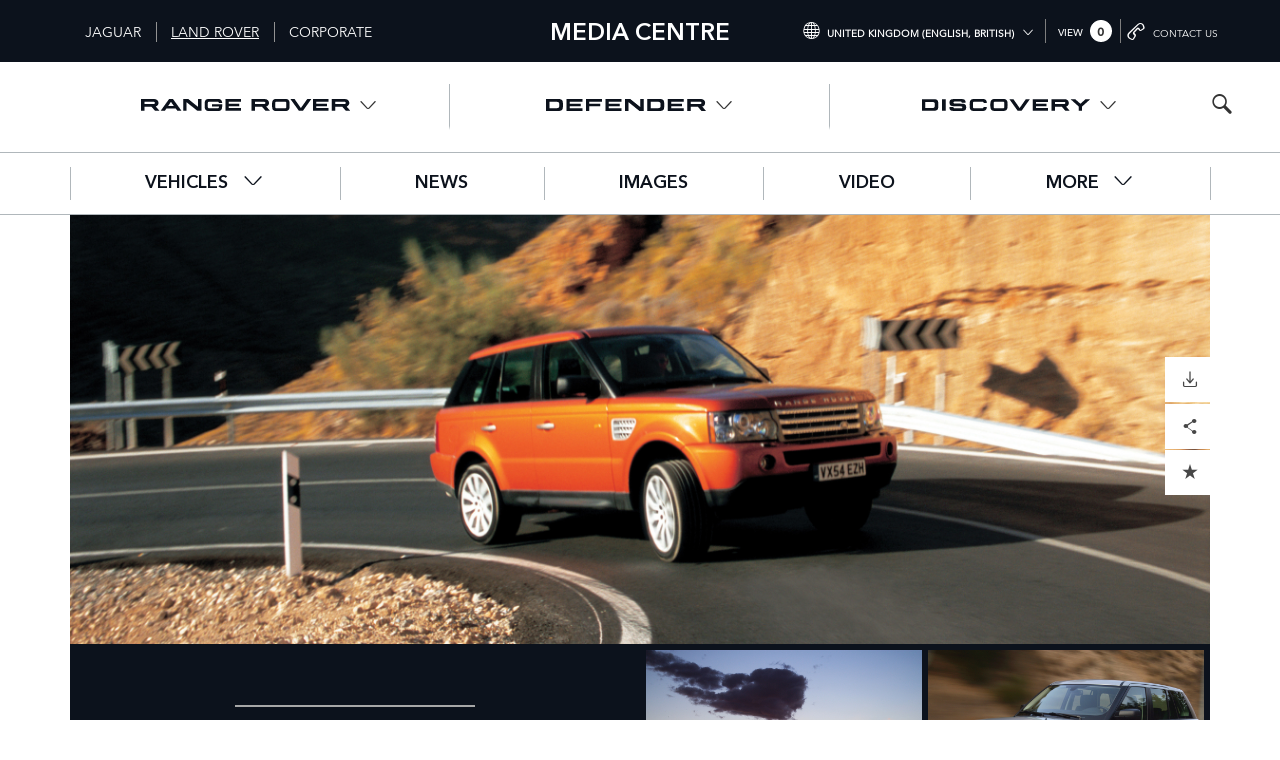

--- FILE ---
content_type: text/html; charset=UTF-8
request_url: https://media.landrover.com/en-gb/vehicle/range-rover-sport-(2004-2013)
body_size: 15407
content:
<!DOCTYPE html>
<html  lang="en-gb" dir="ltr" prefix="og: https://ogp.me/ns#">
    <head>

    
    <script>(function(w,d,s,l,i){w[l]=w[l]||[];w[l].push({'gtm.start':
                new Date().getTime(),event:'gtm.js'});var f=d.getElementsByTagName(s)[0],
              j=d.createElement(s),dl=l!='dataLayer'?'&l='+l:'';j.async=true;j.src=
              'https://www.googletagmanager.com/gtm.js?id='+i+dl;f.parentNode.insertBefore(j,f);
      })(window,document,'script','dataLayer', 'GTM-NJXJ7DL');</script>

    <meta charset="utf-8" />
<link rel="canonical" href="https://media.landrover.com/en-gb/vehicle/range-rover-sport-%282004-2013%29" />
<meta name="MobileOptimized" content="width" />
<meta name="HandheldFriendly" content="true" />
<meta name="viewport" content="width=device-width, initial-scale=1.0" />
<meta http-equiv="content-language" content="en-gb" />
<link rel="icon" href="/themes/custom/jlr_media/favicon/landrover/favicon.ico?v=ljk6navp" type="image/vnd.microsoft.icon" />
<link rel="icon" href="/themes/custom/jlr_media/favicon/landrover/favicon.png?v=ljk6navp" sizes="any" type="image/png" />
<link rel="apple-touch-icon" href="/themes/custom/jlr_media/favicon/landrover/apple-touch-icon.png?v=ljk6navp" />
<link rel="manifest" href="/themes/custom/jlr_media/favicon/landrover/site.webmanifest" />

    <title>Land Rover Media Centre</title>
    <link rel="stylesheet" media="all" href="/core/assets/vendor/jquery.ui/themes/base/core.css?t8hu0d" />
<link rel="stylesheet" media="all" href="/core/assets/vendor/jquery.ui/themes/base/autocomplete.css?t8hu0d" />
<link rel="stylesheet" media="all" href="/core/assets/vendor/jquery.ui/themes/base/menu.css?t8hu0d" />
<link rel="stylesheet" media="all" href="/core/misc/components/progress.module.css?t8hu0d" />
<link rel="stylesheet" media="all" href="/core/misc/components/ajax-progress.module.css?t8hu0d" />
<link rel="stylesheet" media="all" href="/core/misc/components/autocomplete-loading.module.css?t8hu0d" />
<link rel="stylesheet" media="all" href="/core/modules/system/css/components/align.module.css?t8hu0d" />
<link rel="stylesheet" media="all" href="/core/modules/system/css/components/container-inline.module.css?t8hu0d" />
<link rel="stylesheet" media="all" href="/core/modules/system/css/components/clearfix.module.css?t8hu0d" />
<link rel="stylesheet" media="all" href="/core/modules/system/css/components/hidden.module.css?t8hu0d" />
<link rel="stylesheet" media="all" href="/core/modules/system/css/components/item-list.module.css?t8hu0d" />
<link rel="stylesheet" media="all" href="/core/modules/system/css/components/js.module.css?t8hu0d" />
<link rel="stylesheet" media="all" href="/core/modules/system/css/components/position-container.module.css?t8hu0d" />
<link rel="stylesheet" media="all" href="/core/modules/system/css/components/reset-appearance.module.css?t8hu0d" />
<link rel="stylesheet" media="all" href="/core/modules/views/css/views.module.css?t8hu0d" />
<link rel="stylesheet" media="all" href="/core/assets/vendor/jquery.ui/themes/base/theme.css?t8hu0d" />
<link rel="stylesheet" media="all" href="/themes/custom/jlr_media/css/vendor/font-awesome/font-awesome.css?t8hu0d" />
<link rel="stylesheet" media="all" href="/themes/custom/jlr_media/css/libraries/libraries.css?t8hu0d" />
<link rel="stylesheet" media="all" href="/themes/custom/jlr_media/css/main.css?t8hu0d" />

    

          <link rel="alternate" hreflang="x-default" href="https://media.landrover.com/en" />
          <link rel="alternate" hreflang="en" href="https://media.landrover.com/en" />
          <link rel="alternate" hreflang="en-gb" href="https://media.landrover.com/en-gb" />
          <link rel="alternate" hreflang="en-us" href="https://media.landrover.com/en-us" />
          <link rel="alternate" hreflang="zh-cn" href="https://media.landrover.com/zh-cn" />
          <link rel="alternate" hreflang="de-de" href="https://media.landrover.com/de-de" />
          <link rel="alternate" hreflang="fr-fr" href="https://media.landrover.com/fr-fr" />
          <link rel="alternate" hreflang="es-es" href="https://media.landrover.com/es-es" />
          <link rel="alternate" hreflang="it-it" href="https://media.landrover.com/it-it" />
    
  </head>
  <body class="landrover en-gb culture-en-gb path-vehicle has-glyphicons">

    <noscript><iframe src="https://www.googletagmanager.com/ns.html?id=GTM-NJXJ7DL"
                    height="0" width="0" style="display:none;visibility:hidden"></iframe></noscript>

    <a href="#main-content" class="visually-hidden focusable skip-link">
      Skip to main content
    </a>

    
      <div class="dialog-off-canvas-main-canvas" data-off-canvas-main-canvas>
    <div id="app">
  <toast></toast>
  <modal></modal>
            
        <nav class="navbar navbar-default navbar-fixed-top header yamm" id="main-nav">
            <div class="wrapper-white container european-cookie-law" id="european-cookie-law">
                <div class="col-md-10 col-sm-12 col-xs-12">
                    <p ng-bind="::dictionary['Cookie message and title']"></p>
                </div>
                <div class="col-md-2 col-sm-12 col-xs-12 text-center">
                    <a ng-click="cookieClose()" class="btn btn-sm btn-outline">Accept</a>
                </div>
            </div>

            <div class="wrapper-white">
                                      <div class="wrapper one main-nav__mobile-brand">
    <div class="container">
      <div class="row">
        <div class="col-xs-4 col-sm-6 col-md-4 height-100 flex flex-align-c">
          <div id="navbar1" class="dropdown hidden-xs" data-nav="brandNavigation">
            <ul class="left nav navbar-nav all">
                <li>
                  <a class="jaguar"
                     data-brand="jaguar"
                     aria-label="Switch to jaguar brand homepage"
                     href="//media.jaguar.com/en-gb">Jaguar</a>
                </li>
                <li>
                  <a class="landrover"
                     data-brand="landrover"
                     aria-label="Switch to landrover brand homepage"
                     href="//media.landrover.com/en-gb">Land Rover</a>
                </li>
                <li>
                  <a class="corporate"
                     data-brand="corporate"
                     aria-label="Switch to corporate brand homepage"
                                           href="//media.jaguarlandrover.com/en">Corporate
                                       </a>
                </li>
            </ul>
            <ul class="left nav navbar-nav racing">
              <li>
                <a class="jaguar"
                   data-brand="jaguar"
                   aria-label="Switch to jaguar brand homepage"
                   href="//media.jaguar.com/en-gb">Jaguar</a>
              </li>
              <li>
                <a class="landrover"
                    data-brand="landrover"
                    aria-label="Switch to landrover brand homepage"
                    href="//media.landrover.com/en-gb">Land Rover</a>
              </li>
              <li>
                  <a class="corporate"
                     data-brand="corporate"
                     aria-label="Switch to corporate brand homepage"
                                           href="//media.jaguarlandrover.com/en">Corporate
                                       </a>
                </li>
            </ul>
          </div>
          <div class="dropdown site-picker hidden-lg hidden-md hidden-sm visible-xs main-nav__mobile-brand-wrap">
            <button class="btn btn-default dropdown-toggle text-capitalize jaguar-dropdown-button" type="button">
              JAGUAR <span class="fa fa-fw dropdown-caret jlrnew-arrow_down"></span>
            </button>
            <button class="btn btn-default dropdown-toggle text-capitalize landrover-dropdown-button" type="button">
              LANDROVER <span class="fa fa-fw dropdown-caret jlrnew-arrow_down"></span>
            </button>
            <button class="btn btn-default dropdown-toggle text-capitalize corporate-dropdown-button" type="button">
              CORPORATE <span class="fa fa-fw dropdown-caret jlrnew-arrow_down"></span>
            </button>
            <button class="btn btn-default dropdown-toggle text-capitalize racing-dropdown-button" type="button">
              JAGUAR TCS RACING <span class="fa fa-fw dropdown-caret jlrnew-arrow_down"></span>
            </button>
            <ul class="dropdown-menu">
              <li class="show-racing"><a class="jaguar"
                                         data-brand="jaguar"
                                         aria-label="Switch to jaguar brand homepage"
                                         href="https:////media.jaguar.com/en-gb">Jaguar</a>
              </li>
              <li class="show-racing"><a class="landrover"
                                         data-brand="landrover"
                                         aria-label="Switch to landrover brand homepage"
                                         href="https:////media.landrover.com/en-gb">Land Rover</a>
              </li>
              <li class="show-racing"><a class="corporate"
                                         data-brand="corporate"
                                         aria-label="Switch to corporate brand homepage"
                                         href="https:////media.jaguarlandrover.com/en-gb">Corporate</a>
              </li>
            </ul>
          </div>
        </div>
        <div class="col-md-3 hidden-xs hidden-sm flex-row height-100 flex-align-c">
          <h4 class="newsroom">Media Centre</h4>
        </div>
        <div class="navigation-tools">
          <ul class="navigation-tools__list">
                          <li class="navigation-tools__item">
                  <section class="market-switcher block block-drp-market-switcher block-market-switcher-block clearfix" aria-label="Market switcher dropdown" id="block-marketswitcherblock">
  
    

      <div class="navigation-tools__switcher">
  <a href="javascript: void(0);" class="navigation-tools__link navigation-tools__link--culture" aria-label="Switch market dropdown, press enter to open">
    <span class="glyphicon fa-fw jlrnew-globe hvr-icon-push navigation-tools__icon"></span>
    <span class="current-language hidden-xs hidden-sm navigation-tools__text">
    United Kingdom (English, British)
    <span class="fa fa-fw dropdown-caret jlrnew-arrow_down"></span>
    </span>
  </a>
  <nav class="navigation-tools__language-list">
          <a href="/" class="navigation-tools__language-item en" tabindex="-1">International (English)</a>
          <a href="/en-gb" class="navigation-tools__language-item en-gb" tabindex="-1">United Kingdom (English)</a>
          <a href="/en-us" class="navigation-tools__language-item en-us" tabindex="-1">North America (English)</a>
          <a href="/zh-cn" class="navigation-tools__language-item zh-hans" tabindex="-1">China (中国（中文))</a>
          <a href="/de-de" class="navigation-tools__language-item de" tabindex="-1">Germany (Deutsch)</a>
          <a href="/fr-fr" class="navigation-tools__language-item fr" tabindex="-1">France (Français)</a>
          <a href="/es-es" class="navigation-tools__language-item es" tabindex="-1">Spain (Español)</a>
          <a href="/it-it" class="navigation-tools__language-item it" tabindex="-1">Italy (Italiano)</a>
      </nav>
</div>

  </section>


              </li>
                                    <li class="navigation-tools__item navigation-tools__item--cart">
              <nav-cart></nav-cart>
            </li>
            <li class="navigation-tools__item navigation-tools__item--contact">
              <a class="navigation-tools__link" href="/en-gb/contact" aria-label="Go to contact page">
                <span class="glyphicon fa-fw jlrnew-phone hvr-icon-push navigation-tools__icon"></span>
                <span class="hidden-xs hidden-sm navigation-tools__text">Contact Us</span>
              </a>
            </li>
          </ul>
        </div>
      </div>
    </div>
  </div>

                
                                    
<div class="search-nav search-nav--landrover">
    <div class="container flex-row flex-align-c">
        <div class="search-nav__right--landrover">
            <h4 class="search-nav__newsroom">Media Centre</h4>
            <div id="search-shrink-bar-mobile" class="search-nav__searchbar collapse">
                <div class="search-nav__searchbar-inner">
                    <div id="autocompleteModule" class="angucomplete-holder" placeholder="Start your search here..." maxlength="100" pause="10" gth="2" input-class="search form-control">
                        <div class="angucomplete-holder">
                            <section class="search-form block block-drp-search block-search-block clearfix" data-drupal-selector="search-form" id="block-searchblock">
  
    

      <form action="/en-gb/vehicle/range-rover-sport-(2004-2013)" method="post" id="search-form" accept-charset="UTF-8">
  <div class="form-item js-form-item form-type-textfield js-form-type-textfield form-item-search js-form-item-search form-group form-autocomplete">
      
  
  
  <div class="input-group"><input class="search form-control ng-touched form-autocomplete form-text form-control" id="navSearch" aria-label="search bar" data-drupal-selector="edit-search" aria-describedby="edit-search--description" data-autocomplete-path="/en-gb/api/search?field_name=name&amp;count=10" type="text" name="search" value="" size="60" maxlength="128" placeholder="Search" title="Search" data-toggle="tooltip" /><span class="input-group-addon"><span class="icon glyphicon glyphicon-refresh ajax-progress ajax-progress-throbber" aria-hidden="true"></span></span></div>

  
  
  </div>
<button class="glyphicon jlrnew-search fixed angucomplete-dropdown search-nav__searchbar-inner-btn button js-form-submit form-submit btn-default btn" data-drupal-selector="edit-submit" type="submit" id="edit-submit" name="op" value=""></button><input autocomplete="off" data-drupal-selector="form-3x4xpogjbvrejdojtoufajntwv2ng51ijh-suhji-hy" type="hidden" name="form_build_id" value="form-3X4XPoGjBvREJDoJTOUFaJntwV2Ng51IJH_suhJi-HY" /><input data-drupal-selector="edit-search-form" type="hidden" name="form_id" value="search_form" />
</form>

  </section>


                        </div>
                    </div>
                </div>
            </div>
            <div class="search-block search-nav__search">
                <button data-toggle="collapse" data-target="#search-shrink-bar-mobile"
                    data-drupal-selector="edit-submit"
                    type="submit" id="edit-submit"
                    name="op" value=""
                    class="search-nav__search-button js-form-submit form-submit collapsed">
                        <i class="glyphicon jlrnew-search"></i>
                </button>
            </div>
        </div>
    </div>
</div>

                
                


    <div class="subBrand">
        <div class="container">
            <div class="flex-row">
                <button class="subBrand__btn subBrand__btn--border-right width-100" id="range-rover">
                    <img src="/themes/custom/jlr_media/images/modern-luxury/rr-logo.svg" alt="range rover logo menu item"/>
                    <span class="fa fa-fw dropdown-caret jlrnew-arrow_down"></span>
                </button>
                <button class="subBrand__btn subBrand__btn--border-right width-100" id="defender">
                    <img src="/themes/custom/jlr_media/images/modern-luxury/defender-logo.svg" alt="range rover logo menu item"/>
                    <span class="fa fa-fw dropdown-caret jlrnew-arrow_down"></span>
                </button>
                <button class="subBrand__btn width-100" id="discovery">
                    <img src="/themes/custom/jlr_media/images/modern-luxury/discovery-logo.svg" alt="range rover logo menu item"/>
                    <span class="fa fa-fw dropdown-caret jlrnew-arrow_down"></span>
                </button>
            </div>
        </div>

        <div class="subBrand__menu" id="subBrandMegaMenu">
            <div class="container subBrand__container">
                <button id="subBrand-close" type="button" class="subBrand__close" aria-label="Close" title="Close">
                    <span aria-hidden="true">×</span>
                </button>
                <ul id="subBrand-range-rover" class="subBrand__wrap">
                                            <li class="subBrand__item">
                            <a class="flex-col subBrand__item-link" href="/en-gb/vehicle/range-rover">
                                <div class="subBrand__image">
                                    <img src="https://media.production.jlrms.com/styles/thumbnail_crop/s3/2021-10/New_Range-Rover-Thumb.jpg?VersionId=lheVX2ylDIfo_zAhCbwfZX7ivPyILAys&amp;h=5c26811e&amp;itok=1XzZZ06Y" width="401" height="286" alt="" loading="lazy" class="img-responsive" />


                                </div>
                                <div class="subBrand__name">
                                    <h4 class="subBrand__name-text">Range Rover</h4>
                                </div>
                            </a>
                        </li>
                                            <li class="subBrand__item">
                            <a class="flex-col subBrand__item-link" href="/en-gb/vehicle/range-rover-sport">
                                <div class="subBrand__image">
                                    <img src="https://media.production.jlrms.com/styles/thumbnail_crop/s3/2022-05/New-Range-Rover-Sport-Thumb.jpg?VersionId=wgDwP7jcrv5OaucJSOk8zwAffJhM3IEz&amp;h=d65973ac&amp;itok=8vD2Rw0G" width="400" height="286" alt="" loading="lazy" class="img-responsive" />


                                </div>
                                <div class="subBrand__name">
                                    <h4 class="subBrand__name-text">Range Rover Sport</h4>
                                </div>
                            </a>
                        </li>
                                            <li class="subBrand__item">
                            <a class="flex-col subBrand__item-link" href="/en-gb/vehicle/range-rover-velar">
                                <div class="subBrand__image">
                                    <img src="https://media.production.jlrms.com/styles/thumbnail_crop/s3/2023-02/New-Range-Rover-Velar.jpg?VersionId=a8HTsvf5Hq8TiapFYw.15uBmNaS.QWFk&amp;h=d65973ac&amp;itok=yBlyjgcL" width="400" height="286" alt="" loading="lazy" class="img-responsive" />


                                </div>
                                <div class="subBrand__name">
                                    <h4 class="subBrand__name-text">RANGE ROVER VELAR</h4>
                                </div>
                            </a>
                        </li>
                                            <li class="subBrand__item">
                            <a class="flex-col subBrand__item-link" href="/en-gb/vehicle/range-rover-evoque">
                                <div class="subBrand__image">
                                    <img src="https://media.production.jlrms.com/styles/thumbnail_crop/s3/2023-06/RR_EVQ_24MY_Thumb.jpg?VersionId=RmrEpHgDwa7HfLETNKTuR7fqlYIfgRuD&amp;h=d65973ac&amp;itok=MpOuw-4u" width="400" height="286" alt="" loading="lazy" class="img-responsive" />


                                </div>
                                <div class="subBrand__name">
                                    <h4 class="subBrand__name-text">Range Rover Evoque</h4>
                                </div>
                            </a>
                        </li>
                                    </ul>
                <ul id="subBrand-defender" class="subBrand__wrap">
                                            <li class="subBrand__item">
                            <a class="flex-col subBrand__item-link" href="/en-gb/vehicle/defender-90">
                                <div class="subBrand__image">
                                    <img src="https://media.production.jlrms.com/styles/thumbnail_crop/s3/2024-05-21/image/b8e72087-b964-47c6-b049-7bfab89b89f9/Defender_90_Thumb.jpg?VersionId=VK34QTYU.uGdV5G6b4QpwwEsaFwrL24T&amp;h=8780314b&amp;itok=p6g89-0J" width="394" height="281" alt="" loading="lazy" class="img-responsive" />


                                </div>
                                <div class="subBrand__name">
                                    <h4 class="subBrand__name-text">Defender 90</h4>
                                </div>
                            </a>
                        </li>
                                            <li class="subBrand__item">
                            <a class="flex-col subBrand__item-link" href="/en-gb/vehicle/defender-110">
                                <div class="subBrand__image">
                                    <img src="https://media.production.jlrms.com/styles/thumbnail_crop/s3/2024-05-21/image/dcd137ec-4e1a-431a-83ce-dab0942e9038/LR_DEF_110_Thumb.jpg?VersionId=ra2XGOerRXqOUakmmDZiMxAiNPUnqKCz&amp;h=8780314b&amp;itok=Tu4RYC7H" width="394" height="281" alt="" loading="lazy" class="img-responsive" />


                                </div>
                                <div class="subBrand__name">
                                    <h4 class="subBrand__name-text">Defender 110</h4>
                                </div>
                            </a>
                        </li>
                                            <li class="subBrand__item">
                            <a class="flex-col subBrand__item-link" href="/en-gb/vehicle/defender-130">
                                <div class="subBrand__image">
                                    <img src="https://media.production.jlrms.com/styles/thumbnail_crop/s3/2024-05-21/image/588d7fad-8210-4a27-b919-3b176737080d/LR_DEF_130_Thumbnail.jpg?VersionId=I_0PhbBSY.kmMlDUNtnB8WhLurbj1uuc&amp;h=53438507&amp;itok=p5ACm5yi" width="387" height="276" alt="" loading="lazy" class="img-responsive" />


                                </div>
                                <div class="subBrand__name">
                                    <h4 class="subBrand__name-text">Defender 130</h4>
                                </div>
                            </a>
                        </li>
                                    </ul>
                <ul id="subBrand-discovery" class="subBrand__wrap">
                                            <li class="subBrand__item">
                            <a class="flex-col subBrand__item-link" href="/en-gb/vehicle/discovery">
                                <div class="subBrand__image">
                                    <img src="https://media.production.jlrms.com/styles/thumbnail_crop/s3/2020-11/New_Discovery_V2.jpg?VersionId=s7NKbBgreAo5uc5gx7nWRcYiqu48lOQk&amp;h=280c8595&amp;itok=UOYtPMxk" width="399" height="285" alt="" loading="lazy" class="img-responsive" />


                                </div>
                                <div class="subBrand__name">
                                    <h4 class="subBrand__name-text">Discovery</h4>
                                </div>
                            </a>
                        </li>
                                            <li class="subBrand__item">
                            <a class="flex-col subBrand__item-link" href="/en-gb/vehicle/discovery-sport">
                                <div class="subBrand__image">
                                    <img src="https://media.production.jlrms.com/styles/thumbnail_crop/s3/2023-06/Discovery-Sport-Thumb.jpg?VersionId=gxdO18ky3qdf378GxNH6wC58cTfxAVTz&amp;h=154c4c08&amp;itok=KVjRnJAA" width="400" height="285" alt="" loading="lazy" class="img-responsive" />


                                </div>
                                <div class="subBrand__name">
                                    <h4 class="subBrand__name-text">Discovery Sport</h4>
                                </div>
                            </a>
                        </li>
                                    </ul>
            </div>
        </div>
    </div>

  

<div id="navbar" class="main-nav">
  <div class="nav-wrapper container">
     <!-- Hamburger icon -->
    <div class="main-nav__burger-menu" id='burger-menu'>
        <div class="main-nav__burger-menu-bar"></div>
        <div class="main-nav__burger-menu-bar"></div>
        <div class="main-nav__burger-menu-bar"></div>
    </div>

    <ul id="mobile-hidden-menu" class="scroll main-nav__list mobile-hide">
      <li class="mobile-logo hidden-sm hidden-xs main-nav__item--logo">
                  <a class="main-nav__logo-wrap" href="//media.landrover.com/en-gb" aria-label="Link to homepage">
              <img src="/themes/custom/jlr_media/images/modern-luxury/home-transparent.png" class="main-nav__home" alt="Home icon"/>
          </a>
              </li>

      <li class="hidden-md hidden-lg no-corporate">
        <a href="/en-gb/mobile-vehicle-menu">Vehicles</a>
      </li>

      <li class="dropdown hidden-xs hidden-sm yamm-fw mega-menu no-corporate no-jaguar2024">
        <a href="javascript: void(0);"
            class="dropdown-toggle mega-init"
            role="button"
            aria-haspopup="true"
            aria-expanded="false"
            data-mega-link="vehicles"
        >
          Vehicles
          <span class="fa fa-fw dropdown-caret jlrnew-arrow_down"></span>
        </a>
      </li>

              <li role="presentation">
          <a href="/en-gb/news">News</a>
        </li>
              <li role="presentation">
          <a href="/en-gb/image-packs">Images</a>
        </li>
              <li role="presentation">
          <a href="/en-gb/videos">Video</a>
        </li>
            <li class="hidden-md hidden-lg people-mobile-nav-item">
        <a href="/en-gb/people-listing" class="hide-racing">People</a>
      </li>
      <li class="hidden-md hidden-lg">
        <a href="/en-gb/mobile-more-menu">More</a>
      </li>

      <li class="hidden-xs hidden-sm dropdown yamm-fw mega-menu no-corporate no-racing">
        <a class="dropdown-toggle mega-init" data-toggle="dropdown" role="button"
            aria-haspopup="true"
            aria-expanded="false"
            data-mega-link="more"
            tabindex="0"
            href="#"
        >
          More
          <span class="fa fa-fw dropdown-caret jlrnew-arrow_down"></span>
        </a>
      </li>

      <li class="search-shrink" data-toggle="collapse" data-target="#search-shrink-bar">
        <a id="search-scroll-to-top">
          <i class="glyphicon jlrnew-search"></i>
        </a>
      </li>
    </ul>
  </div>
</div>





                                

    <div class="mega-menu container" id="menu-vehicles" data-mega-menu="vehicles">
    <ul class="dropdown-menu">
        <li class="mega-drop">
            <div class="outer"></div>
            <div class="yamm-content vehicles-dropdown">
                <a class="hidden-md hidden-sm hidden-lg remove-body-overflow">
                    <span class="fa jlrnew-close hvr-icon-push"></span>
                </a>
                <div class="mega-top">
                    <ul class="vehicle-tab-menu col-md-12 nav-tabs nav hidden-xs" id="megaMenutab">
                                                <li id="tab-Current" class="active dropdown tab-list">
                            <a href="javascript:void(0)" class="mega active-menu tab-link focusable-tab" aria-label="Click or press enter to select Current vehicles">Current</a>
                            <ul>
                                                                    <li class="vehicle-menu">
                                        <a href="/en-gb/vehicle/range-rover"
                                           class="vehicle-menu-item col-sm-3 col-md-3 col-md-2 col-lg-2 no inner-cont focusable-card"
                                           aria-label="Click or press enter to go to Range Rover vehicle page"
                                        >
                                            <div class="vehicle-menu-item-inner">
                                                <div class="col-xs-4 col-sm-12 col-md-12 no-padding">
                                                    <img src="https://media.production.jlrms.com/styles/thumbnail_crop/s3/2021-10/New_Range-Rover-Thumb.jpg?VersionId=lheVX2ylDIfo_zAhCbwfZX7ivPyILAys&amp;h=5c26811e&amp;itok=1XzZZ06Y" width="401" height="286" alt="" loading="lazy" class="img-responsive" />


                                                </div>
                                                <div class="vehicle-name col-xs-8 col-sm-12 col-md-12  no-padding">
                                                    <h3 class="text-center text-holder">Range Rover</h3>
                                                </div>
                                            </div>
                                        </a>
                                    </li>
                                                                    <li class="vehicle-menu">
                                        <a href="/en-gb/vehicle/range-rover-sport"
                                           class="vehicle-menu-item col-sm-3 col-md-3 col-md-2 col-lg-2 no inner-cont focusable-card"
                                           aria-label="Click or press enter to go to Range Rover Sport vehicle page"
                                        >
                                            <div class="vehicle-menu-item-inner">
                                                <div class="col-xs-4 col-sm-12 col-md-12 no-padding">
                                                    <img src="https://media.production.jlrms.com/styles/thumbnail_crop/s3/2022-05/New-Range-Rover-Sport-Thumb.jpg?VersionId=wgDwP7jcrv5OaucJSOk8zwAffJhM3IEz&amp;h=d65973ac&amp;itok=8vD2Rw0G" width="400" height="286" alt="" loading="lazy" class="img-responsive" />


                                                </div>
                                                <div class="vehicle-name col-xs-8 col-sm-12 col-md-12  no-padding">
                                                    <h3 class="text-center text-holder">Range Rover Sport</h3>
                                                </div>
                                            </div>
                                        </a>
                                    </li>
                                                                    <li class="vehicle-menu">
                                        <a href="/en-gb/vehicle/range-rover-velar"
                                           class="vehicle-menu-item col-sm-3 col-md-3 col-md-2 col-lg-2 no inner-cont focusable-card"
                                           aria-label="Click or press enter to go to RANGE ROVER VELAR vehicle page"
                                        >
                                            <div class="vehicle-menu-item-inner">
                                                <div class="col-xs-4 col-sm-12 col-md-12 no-padding">
                                                    <img src="https://media.production.jlrms.com/styles/thumbnail_crop/s3/2023-02/New-Range-Rover-Velar.jpg?VersionId=a8HTsvf5Hq8TiapFYw.15uBmNaS.QWFk&amp;h=d65973ac&amp;itok=yBlyjgcL" width="400" height="286" alt="" loading="lazy" class="img-responsive" />


                                                </div>
                                                <div class="vehicle-name col-xs-8 col-sm-12 col-md-12  no-padding">
                                                    <h3 class="text-center text-holder">RANGE ROVER VELAR</h3>
                                                </div>
                                            </div>
                                        </a>
                                    </li>
                                                                    <li class="vehicle-menu">
                                        <a href="/en-gb/vehicle/range-rover-evoque"
                                           class="vehicle-menu-item col-sm-3 col-md-3 col-md-2 col-lg-2 no inner-cont focusable-card"
                                           aria-label="Click or press enter to go to Range Rover Evoque vehicle page"
                                        >
                                            <div class="vehicle-menu-item-inner">
                                                <div class="col-xs-4 col-sm-12 col-md-12 no-padding">
                                                    <img src="https://media.production.jlrms.com/styles/thumbnail_crop/s3/2023-06/RR_EVQ_24MY_Thumb.jpg?VersionId=RmrEpHgDwa7HfLETNKTuR7fqlYIfgRuD&amp;h=d65973ac&amp;itok=MpOuw-4u" width="400" height="286" alt="" loading="lazy" class="img-responsive" />


                                                </div>
                                                <div class="vehicle-name col-xs-8 col-sm-12 col-md-12  no-padding">
                                                    <h3 class="text-center text-holder">Range Rover Evoque</h3>
                                                </div>
                                            </div>
                                        </a>
                                    </li>
                                                                    <li class="vehicle-menu">
                                        <a href="/en-gb/vehicle/defender-90"
                                           class="vehicle-menu-item col-sm-3 col-md-3 col-md-2 col-lg-2 no inner-cont focusable-card"
                                           aria-label="Click or press enter to go to Defender 90 vehicle page"
                                        >
                                            <div class="vehicle-menu-item-inner">
                                                <div class="col-xs-4 col-sm-12 col-md-12 no-padding">
                                                    <img src="https://media.production.jlrms.com/styles/thumbnail_crop/s3/2024-05-21/image/b8e72087-b964-47c6-b049-7bfab89b89f9/Defender_90_Thumb.jpg?VersionId=VK34QTYU.uGdV5G6b4QpwwEsaFwrL24T&amp;h=8780314b&amp;itok=p6g89-0J" width="394" height="281" alt="" loading="lazy" class="img-responsive" />


                                                </div>
                                                <div class="vehicle-name col-xs-8 col-sm-12 col-md-12  no-padding">
                                                    <h3 class="text-center text-holder">Defender 90</h3>
                                                </div>
                                            </div>
                                        </a>
                                    </li>
                                                                    <li class="vehicle-menu">
                                        <a href="/en-gb/vehicle/defender-110"
                                           class="vehicle-menu-item col-sm-3 col-md-3 col-md-2 col-lg-2 no inner-cont focusable-card"
                                           aria-label="Click or press enter to go to Defender 110 vehicle page"
                                        >
                                            <div class="vehicle-menu-item-inner">
                                                <div class="col-xs-4 col-sm-12 col-md-12 no-padding">
                                                    <img src="https://media.production.jlrms.com/styles/thumbnail_crop/s3/2024-05-21/image/dcd137ec-4e1a-431a-83ce-dab0942e9038/LR_DEF_110_Thumb.jpg?VersionId=ra2XGOerRXqOUakmmDZiMxAiNPUnqKCz&amp;h=8780314b&amp;itok=Tu4RYC7H" width="394" height="281" alt="" loading="lazy" class="img-responsive" />


                                                </div>
                                                <div class="vehicle-name col-xs-8 col-sm-12 col-md-12  no-padding">
                                                    <h3 class="text-center text-holder">Defender 110</h3>
                                                </div>
                                            </div>
                                        </a>
                                    </li>
                                                                    <li class="vehicle-menu">
                                        <a href="/en-gb/vehicle/defender-130"
                                           class="vehicle-menu-item col-sm-3 col-md-3 col-md-2 col-lg-2 no inner-cont focusable-card"
                                           aria-label="Click or press enter to go to Defender 130 vehicle page"
                                        >
                                            <div class="vehicle-menu-item-inner">
                                                <div class="col-xs-4 col-sm-12 col-md-12 no-padding">
                                                    <img src="https://media.production.jlrms.com/styles/thumbnail_crop/s3/2024-05-21/image/588d7fad-8210-4a27-b919-3b176737080d/LR_DEF_130_Thumbnail.jpg?VersionId=I_0PhbBSY.kmMlDUNtnB8WhLurbj1uuc&amp;h=53438507&amp;itok=p5ACm5yi" width="387" height="276" alt="" loading="lazy" class="img-responsive" />


                                                </div>
                                                <div class="vehicle-name col-xs-8 col-sm-12 col-md-12  no-padding">
                                                    <h3 class="text-center text-holder">Defender 130</h3>
                                                </div>
                                            </div>
                                        </a>
                                    </li>
                                                                    <li class="vehicle-menu">
                                        <a href="/en-gb/vehicle/discovery"
                                           class="vehicle-menu-item col-sm-3 col-md-3 col-md-2 col-lg-2 no inner-cont focusable-card"
                                           aria-label="Click or press enter to go to Discovery vehicle page"
                                        >
                                            <div class="vehicle-menu-item-inner">
                                                <div class="col-xs-4 col-sm-12 col-md-12 no-padding">
                                                    <img src="https://media.production.jlrms.com/styles/thumbnail_crop/s3/2020-11/New_Discovery_V2.jpg?VersionId=s7NKbBgreAo5uc5gx7nWRcYiqu48lOQk&amp;h=280c8595&amp;itok=UOYtPMxk" width="399" height="285" alt="" loading="lazy" class="img-responsive" />


                                                </div>
                                                <div class="vehicle-name col-xs-8 col-sm-12 col-md-12  no-padding">
                                                    <h3 class="text-center text-holder">Discovery</h3>
                                                </div>
                                            </div>
                                        </a>
                                    </li>
                                                                    <li class="vehicle-menu">
                                        <a href="/en-gb/vehicle/discovery-sport"
                                           class="vehicle-menu-item col-sm-3 col-md-3 col-md-2 col-lg-2 no inner-cont focusable-card"
                                           aria-label="Click or press enter to go to Discovery Sport vehicle page"
                                        >
                                            <div class="vehicle-menu-item-inner">
                                                <div class="col-xs-4 col-sm-12 col-md-12 no-padding">
                                                    <img src="https://media.production.jlrms.com/styles/thumbnail_crop/s3/2023-06/Discovery-Sport-Thumb.jpg?VersionId=gxdO18ky3qdf378GxNH6wC58cTfxAVTz&amp;h=154c4c08&amp;itok=KVjRnJAA" width="400" height="285" alt="" loading="lazy" class="img-responsive" />


                                                </div>
                                                <div class="vehicle-name col-xs-8 col-sm-12 col-md-12  no-padding">
                                                    <h3 class="text-center text-holder">Discovery Sport</h3>
                                                </div>
                                            </div>
                                        </a>
                                    </li>
                                                            </ul>
                                                    <li id="tab-SV" class="dropdown tab-list">
                            <a href="javascript:void(0)" class="mega active-menu tab-link focusable-tab" aria-label="Click or press enter to select SV vehicles">SV</a>
                            <ul>
                                                                    <li class="vehicle-menu">
                                        <a href="/en-gb/vehicle/range-rover-sv"
                                           class="vehicle-menu-item col-sm-3 col-md-3 col-md-2 col-lg-2 no inner-cont focusable-card"
                                           aria-label="Click or press enter to go to Range Rover SV vehicle page"
                                        >
                                            <div class="vehicle-menu-item-inner">
                                                <div class="col-xs-4 col-sm-12 col-md-12 no-padding">
                                                    <img src="https://media.production.jlrms.com/styles/thumbnail_crop/s3/2021-10/New-Range-Rover-SV-Thumb.jpg?VersionId=2xLnWrA.E3.P0XBSrJrytdCWZLeIKm4L&amp;h=d65973ac&amp;itok=wAp0Doy_" width="400" height="286" alt="" loading="lazy" class="img-responsive" />


                                                </div>
                                                <div class="vehicle-name col-xs-8 col-sm-12 col-md-12  no-padding">
                                                    <h3 class="text-center text-holder">Range Rover SV</h3>
                                                </div>
                                            </div>
                                        </a>
                                    </li>
                                                                    <li class="vehicle-menu">
                                        <a href="/en-gb/vehicle/range-rover-sport-sv"
                                           class="vehicle-menu-item col-sm-3 col-md-3 col-md-2 col-lg-2 no inner-cont focusable-card"
                                           aria-label="Click or press enter to go to Range Rover Sport SV vehicle page"
                                        >
                                            <div class="vehicle-menu-item-inner">
                                                <div class="col-xs-4 col-sm-12 col-md-12 no-padding">
                                                    <img src="https://media.production.jlrms.com/styles/thumbnail_crop/s3/2023-05/RRS_24MY_SV_Thumb.jpg?VersionId=OQ5ouAoiIXWenHOEpWb4FqfqD3PEY2ev&amp;h=d65973ac&amp;itok=Fdwe7P_V" width="400" height="286" alt="" loading="lazy" class="img-responsive" />


                                                </div>
                                                <div class="vehicle-name col-xs-8 col-sm-12 col-md-12  no-padding">
                                                    <h3 class="text-center text-holder">Range Rover Sport SV</h3>
                                                </div>
                                            </div>
                                        </a>
                                    </li>
                                                            </ul>
                                                    <li id="tab-CONCEPT" class="dropdown tab-list">
                            <a href="javascript:void(0)" class="mega active-menu tab-link focusable-tab" aria-label="Click or press enter to select CONCEPT vehicles">CONCEPT</a>
                            <ul>
                                                                    <li class="vehicle-menu">
                                        <a href="/en-gb/vehicle/range-rover-lrx"
                                           class="vehicle-menu-item col-sm-3 col-md-3 col-md-2 col-lg-2 no inner-cont focusable-card"
                                           aria-label="Click or press enter to go to Range Rover LRX vehicle page"
                                        >
                                            <div class="vehicle-menu-item-inner">
                                                <div class="col-xs-4 col-sm-12 col-md-12 no-padding">
                                                    <img src="https://media.production.jlrms.com/styles/thumbnail_crop/s3/2019-04/Range%20Rover%20LRX.jpg?VersionId=54kqyvJBopZL1yqbnypK7ey1Zv6ePr7d&amp;h=d65973ac&amp;itok=I8fGyn-Y" width="400" height="286" alt="" loading="lazy" class="img-responsive" />


                                                </div>
                                                <div class="vehicle-name col-xs-8 col-sm-12 col-md-12  no-padding">
                                                    <h3 class="text-center text-holder">Range Rover LRX</h3>
                                                </div>
                                            </div>
                                        </a>
                                    </li>
                                                                    <li class="vehicle-menu">
                                        <a href="/en-gb/vehicle/range_e"
                                           class="vehicle-menu-item col-sm-3 col-md-3 col-md-2 col-lg-2 no inner-cont focusable-card"
                                           aria-label="Click or press enter to go to RANGE_E vehicle page"
                                        >
                                            <div class="vehicle-menu-item-inner">
                                                <div class="col-xs-4 col-sm-12 col-md-12 no-padding">
                                                    <img src="https://media.production.jlrms.com/styles/thumbnail_crop/s3/2019-04/Range_e.jpg?VersionId=5vyn7PBVs3UrdNo7AgTp3l7Ez3_Izx6G&amp;h=d65973ac&amp;itok=jfQTKRRg" width="400" height="286" alt="" loading="lazy" class="img-responsive" />


                                                </div>
                                                <div class="vehicle-name col-xs-8 col-sm-12 col-md-12  no-padding">
                                                    <h3 class="text-center text-holder">RANGE_E</h3>
                                                </div>
                                            </div>
                                        </a>
                                    </li>
                                                                    <li class="vehicle-menu">
                                        <a href="/en-gb/vehicle/range-stormer"
                                           class="vehicle-menu-item col-sm-3 col-md-3 col-md-2 col-lg-2 no inner-cont focusable-card"
                                           aria-label="Click or press enter to go to RANGE STORMER vehicle page"
                                        >
                                            <div class="vehicle-menu-item-inner">
                                                <div class="col-xs-4 col-sm-12 col-md-12 no-padding">
                                                    <img src="https://media.production.jlrms.com/styles/thumbnail_crop/s3/2019-04/Range%20Stormer.jpg?VersionId=x6502pXZDSHVHh03czOqXRC5G9xW82S3&amp;h=d65973ac&amp;itok=ladDq6Zt" width="400" height="286" alt="" loading="lazy" class="img-responsive" />


                                                </div>
                                                <div class="vehicle-name col-xs-8 col-sm-12 col-md-12  no-padding">
                                                    <h3 class="text-center text-holder">RANGE STORMER</h3>
                                                </div>
                                            </div>
                                        </a>
                                    </li>
                                                                    <li class="vehicle-menu">
                                        <a href="/en-gb/vehicle/discovery-vision-concept"
                                           class="vehicle-menu-item col-sm-3 col-md-3 col-md-2 col-lg-2 no inner-cont focusable-card"
                                           aria-label="Click or press enter to go to Discovery Vision vehicle page"
                                        >
                                            <div class="vehicle-menu-item-inner">
                                                <div class="col-xs-4 col-sm-12 col-md-12 no-padding">
                                                    <img src="https://media.production.jlrms.com/styles/thumbnail_crop/s3/2019-04/Discovery%20Vision%20Concept.jpg?VersionId=uXu0rqaeCoNhMvQ6DS15N9fkt3aWiisW&amp;h=075175a2&amp;itok=cmsmy7NL" width="399" height="285" alt="" loading="lazy" class="img-responsive" />


                                                </div>
                                                <div class="vehicle-name col-xs-8 col-sm-12 col-md-12  no-padding">
                                                    <h3 class="text-center text-holder">Discovery Vision</h3>
                                                </div>
                                            </div>
                                        </a>
                                    </li>
                                                            </ul>
                                                    <li id="tab-Past" class="dropdown tab-list">
                            <a href="javascript:void(0)" class="mega active-menu tab-link focusable-tab" aria-label="Click or press enter to select Past vehicles">Past</a>
                            <ul>
                                                                    <li class="vehicle-menu">
                                        <a href="/en-gb/vehicle/defender-(1990-2016)"
                                           class="vehicle-menu-item col-sm-3 col-md-3 col-md-2 col-lg-2 no inner-cont focusable-card"
                                           aria-label="Click or press enter to go to Defender (1990-2016) vehicle page"
                                        >
                                            <div class="vehicle-menu-item-inner">
                                                <div class="col-xs-4 col-sm-12 col-md-12 no-padding">
                                                    <img src="https://media.production.jlrms.com/styles/thumbnail_crop/s3/2019-04/Defender.jpg?VersionId=O.EcYsTq5ThpR5M6MIwqjqAV8PXIGS6u&amp;h=d65973ac&amp;itok=-73fzBMd" width="400" height="286" alt="" loading="lazy" class="img-responsive" />


                                                </div>
                                                <div class="vehicle-name col-xs-8 col-sm-12 col-md-12  no-padding">
                                                    <h3 class="text-center text-holder">Defender (1990-2016)</h3>
                                                </div>
                                            </div>
                                        </a>
                                    </li>
                                                                    <li class="vehicle-menu">
                                        <a href="/en-gb/vehicle/discovery-4"
                                           class="vehicle-menu-item col-sm-3 col-md-3 col-md-2 col-lg-2 no inner-cont focusable-card"
                                           aria-label="Click or press enter to go to Discovery 4 vehicle page"
                                        >
                                            <div class="vehicle-menu-item-inner">
                                                <div class="col-xs-4 col-sm-12 col-md-12 no-padding">
                                                    <img src="https://media.production.jlrms.com/styles/thumbnail_crop/s3/2019-04/Discovery.jpg?VersionId=y1GdnpOuM.vd1bL9ZO3dq3oX7wE32aLH&amp;h=d65973ac&amp;itok=ijYijcXE" width="400" height="286" alt="" loading="lazy" class="img-responsive" />


                                                </div>
                                                <div class="vehicle-name col-xs-8 col-sm-12 col-md-12  no-padding">
                                                    <h3 class="text-center text-holder">Discovery 4</h3>
                                                </div>
                                            </div>
                                        </a>
                                    </li>
                                                                    <li class="vehicle-menu">
                                        <a href="/en-gb/vehicle/range-rover-(2012-2021)"
                                           class="vehicle-menu-item col-sm-3 col-md-3 col-md-2 col-lg-2 no inner-cont focusable-card"
                                           aria-label="Click or press enter to go to Range Rover (2012-2021) vehicle page"
                                        >
                                            <div class="vehicle-menu-item-inner">
                                                <div class="col-xs-4 col-sm-12 col-md-12 no-padding">
                                                    <img src="https://media.production.jlrms.com/styles/thumbnail_crop/s3/2019-04/Range%20Rover.jpg?VersionId=kXPNK3h8oRbuL4PBxmRzIJK0E8Y7TXIo&amp;h=d65973ac&amp;itok=rbhKhFKo" width="400" height="286" alt="" loading="lazy" class="img-responsive" />


                                                </div>
                                                <div class="vehicle-name col-xs-8 col-sm-12 col-md-12  no-padding">
                                                    <h3 class="text-center text-holder">Range Rover (2012-2021)</h3>
                                                </div>
                                            </div>
                                        </a>
                                    </li>
                                                                    <li class="vehicle-menu">
                                        <a href="/en-gb/vehicle/range-rover-sport-(2013-2022)"
                                           class="vehicle-menu-item col-sm-3 col-md-3 col-md-2 col-lg-2 no inner-cont focusable-card"
                                           aria-label="Click or press enter to go to Range Rover Sport (2013-2022) vehicle page"
                                        >
                                            <div class="vehicle-menu-item-inner">
                                                <div class="col-xs-4 col-sm-12 col-md-12 no-padding">
                                                    <img src="https://media.production.jlrms.com/styles/thumbnail_crop/s3/2019-04/Range%20Rover%20Sport.jpg?VersionId=z766kkjyO8UETClcCYsDre9fHzeOYnhn&amp;h=14a3e5c8&amp;itok=so5KYyGo" width="399" height="285" alt="" loading="lazy" class="img-responsive" />


                                                </div>
                                                <div class="vehicle-name col-xs-8 col-sm-12 col-md-12  no-padding">
                                                    <h3 class="text-center text-holder">Range Rover Sport (2013-2022)</h3>
                                                </div>
                                            </div>
                                        </a>
                                    </li>
                                                                    <li class="vehicle-menu">
                                        <a href="/en-gb/vehicle/range-rover-evoque-(2010-2018)"
                                           class="vehicle-menu-item col-sm-3 col-md-3 col-md-2 col-lg-2 no inner-cont focusable-card"
                                           aria-label="Click or press enter to go to Range Rover Evoque (2010-2018) vehicle page"
                                        >
                                            <div class="vehicle-menu-item-inner">
                                                <div class="col-xs-4 col-sm-12 col-md-12 no-padding">
                                                    <img src="https://media.production.jlrms.com/styles/thumbnail_crop/s3/2019-04/Range%20Rover%20Evoque.jpg?VersionId=5ngibwhTfHenfPgYijP62rtPY_KVAbm3&amp;h=d65973ac&amp;itok=_tpnJjxL" width="400" height="286" alt="" loading="lazy" class="img-responsive" />


                                                </div>
                                                <div class="vehicle-name col-xs-8 col-sm-12 col-md-12  no-padding">
                                                    <h3 class="text-center text-holder">Range Rover Evoque (2010-2018)</h3>
                                                </div>
                                            </div>
                                        </a>
                                    </li>
                                                                    <li class="vehicle-menu">
                                        <a href="/en-gb/vehicle/range-rover-svautobiography-dynamic"
                                           class="vehicle-menu-item col-sm-3 col-md-3 col-md-2 col-lg-2 no inner-cont focusable-card"
                                           aria-label="Click or press enter to go to RANGE ROVER SVAUTOBIOGRAPHY DYNAMIC vehicle page"
                                        >
                                            <div class="vehicle-menu-item-inner">
                                                <div class="col-xs-4 col-sm-12 col-md-12 no-padding">
                                                    <img src="https://media.production.jlrms.com/styles/thumbnail_crop/s3/2021-11/SVAD_Thumb.jpg?VersionId=jcRER_cwxwqsbIugLZSQZrr83VLHq0iL&amp;h=d65973ac&amp;itok=SRpNYzBJ" width="400" height="286" alt="" loading="lazy" class="img-responsive" />


                                                </div>
                                                <div class="vehicle-name col-xs-8 col-sm-12 col-md-12  no-padding">
                                                    <h3 class="text-center text-holder">RANGE ROVER SVAUTOBIOGRAPHY DYNAMIC</h3>
                                                </div>
                                            </div>
                                        </a>
                                    </li>
                                                                    <li class="vehicle-menu">
                                        <a href="/en-gb/vehicle/range-rover-velar-svautobiography-dynamic-edition"
                                           class="vehicle-menu-item col-sm-3 col-md-3 col-md-2 col-lg-2 no inner-cont focusable-card"
                                           aria-label="Click or press enter to go to Range Rover Velar SVAutobiography Dynamic Edition vehicle page"
                                        >
                                            <div class="vehicle-menu-item-inner">
                                                <div class="col-xs-4 col-sm-12 col-md-12 no-padding">
                                                    <img src="https://media.production.jlrms.com/styles/thumbnail_crop/s3/2019-04/RANGE%20ROVER%20VELAR%20SVAUTOBIOGRAPHY%20DYNAMIC%20EDITION.jpg?VersionId=qJ_t39kDgJe9vzRpceFA0fLzAlO7L8O0&amp;h=d65973ac&amp;itok=svh0_I0d" width="400" height="286" alt="" loading="lazy" class="img-responsive" />


                                                </div>
                                                <div class="vehicle-name col-xs-8 col-sm-12 col-md-12  no-padding">
                                                    <h3 class="text-center text-holder">Range Rover Velar SVAutobiography Dynamic Edition</h3>
                                                </div>
                                            </div>
                                        </a>
                                    </li>
                                                                    <li class="vehicle-menu">
                                        <a href="/en-gb/vehicle/range-rover-sentinel"
                                           class="vehicle-menu-item col-sm-3 col-md-3 col-md-2 col-lg-2 no inner-cont focusable-card"
                                           aria-label="Click or press enter to go to RANGE ROVER SENTINEL vehicle page"
                                        >
                                            <div class="vehicle-menu-item-inner">
                                                <div class="col-xs-4 col-sm-12 col-md-12 no-padding">
                                                    <img src="https://media.production.jlrms.com/styles/thumbnail_crop/s3/2019-04/Range%20Rover%20Sentinel.jpg?VersionId=q1dGvI_AtjUHgPUr2sS1mi2ExAjKQc0o&amp;h=d65973ac&amp;itok=rGWINbF4" width="400" height="286" alt="" loading="lazy" class="img-responsive" />


                                                </div>
                                                <div class="vehicle-name col-xs-8 col-sm-12 col-md-12  no-padding">
                                                    <h3 class="text-center text-holder">RANGE ROVER SENTINEL</h3>
                                                </div>
                                            </div>
                                        </a>
                                    </li>
                                                                    <li class="vehicle-menu">
                                        <a href="/en-gb/vehicle/range-rover-svautobiography"
                                           class="vehicle-menu-item col-sm-3 col-md-3 col-md-2 col-lg-2 no inner-cont focusable-card"
                                           aria-label="Click or press enter to go to Range Rover SVAutobiography vehicle page"
                                        >
                                            <div class="vehicle-menu-item-inner">
                                                <div class="col-xs-4 col-sm-12 col-md-12 no-padding">
                                                    <img src="https://media.production.jlrms.com/styles/thumbnail_crop/s3/2021-11/RRSVA_Thumb.jpg?VersionId=DZfg0oJkaSAn4jUdqS0vil5bGBWUZinf&amp;h=d65973ac&amp;itok=t1h-UrV2" width="400" height="286" alt="" loading="lazy" class="img-responsive" />


                                                </div>
                                                <div class="vehicle-name col-xs-8 col-sm-12 col-md-12  no-padding">
                                                    <h3 class="text-center text-holder">Range Rover SVAutobiography</h3>
                                                </div>
                                            </div>
                                        </a>
                                    </li>
                                                                    <li class="vehicle-menu">
                                        <a href="/en-gb/vehicle/range-rover-sport-svr"
                                           class="vehicle-menu-item col-sm-3 col-md-3 col-md-2 col-lg-2 no inner-cont focusable-card"
                                           aria-label="Click or press enter to go to RANGE ROVER SPORT SVR vehicle page"
                                        >
                                            <div class="vehicle-menu-item-inner">
                                                <div class="col-xs-4 col-sm-12 col-md-12 no-padding">
                                                    <img src="https://media.production.jlrms.com/styles/thumbnail_crop/s3/2021-11/SVR_Thumb_0.jpg?VersionId=HOqG87pMP8B.1cgGm7.7q72hw1x9EwYi&amp;h=d65973ac&amp;itok=sTCl-Ux-" width="400" height="286" alt="" loading="lazy" class="img-responsive" />


                                                </div>
                                                <div class="vehicle-name col-xs-8 col-sm-12 col-md-12  no-padding">
                                                    <h3 class="text-center text-holder">RANGE ROVER SPORT SVR</h3>
                                                </div>
                                            </div>
                                        </a>
                                    </li>
                                                            </ul>
                                                    <li id="tab-Classic" class="dropdown tab-list">
                            <a href="javascript:void(0)" class="mega active-menu tab-link focusable-tab" aria-label="Click or press enter to select Classic vehicles">Classic</a>
                            <ul>
                                                                    <li class="vehicle-menu">
                                        <a href="/en-gb/vehicle/discovery-1"
                                           class="vehicle-menu-item col-sm-3 col-md-3 col-md-2 col-lg-2 no inner-cont focusable-card"
                                           aria-label="Click or press enter to go to Discovery 1 vehicle page"
                                        >
                                            <div class="vehicle-menu-item-inner">
                                                <div class="col-xs-4 col-sm-12 col-md-12 no-padding">
                                                    <img src="https://media.production.jlrms.com/styles/thumbnail_crop/s3/2020-11/1989%20DISCOVERY%201_300x400.jpg?VersionId=I7mWm2f6UpKNlxs6PWb73qkIeRfFGu6K&amp;h=d65973ac&amp;itok=r732Fb52" width="400" height="286" alt="" loading="lazy" class="img-responsive" />


                                                </div>
                                                <div class="vehicle-name col-xs-8 col-sm-12 col-md-12  no-padding">
                                                    <h3 class="text-center text-holder">Discovery 1</h3>
                                                </div>
                                            </div>
                                        </a>
                                    </li>
                                                                    <li class="vehicle-menu">
                                        <a href="/en-gb/vehicle/discovery-2"
                                           class="vehicle-menu-item col-sm-3 col-md-3 col-md-2 col-lg-2 no inner-cont focusable-card"
                                           aria-label="Click or press enter to go to Discovery 2 vehicle page"
                                        >
                                            <div class="vehicle-menu-item-inner">
                                                <div class="col-xs-4 col-sm-12 col-md-12 no-padding">
                                                    <img src="https://media.production.jlrms.com/styles/thumbnail_crop/s3/2019-04/Discovery%202.jpg?VersionId=2Z19CUq53WBhAkuvGqFpoW0wmV1Xgcdw&amp;h=d65973ac&amp;itok=36m5vFGC" width="400" height="286" alt="" loading="lazy" class="img-responsive" />


                                                </div>
                                                <div class="vehicle-name col-xs-8 col-sm-12 col-md-12  no-padding">
                                                    <h3 class="text-center text-holder">Discovery 2</h3>
                                                </div>
                                            </div>
                                        </a>
                                    </li>
                                                                    <li class="vehicle-menu">
                                        <a href="/en-gb/vehicle/discovery-3"
                                           class="vehicle-menu-item col-sm-3 col-md-3 col-md-2 col-lg-2 no inner-cont focusable-card"
                                           aria-label="Click or press enter to go to Discovery 3 vehicle page"
                                        >
                                            <div class="vehicle-menu-item-inner">
                                                <div class="col-xs-4 col-sm-12 col-md-12 no-padding">
                                                    <img src="https://media.production.jlrms.com/styles/thumbnail_crop/s3/2020-11/DISCOVERY_3_07_300x400.jpg?VersionId=aYtwYhQfgLBCvY2ynZ.JL15_jYOqxuEx&amp;h=d65973ac&amp;itok=bRzPkP7R" width="400" height="286" alt="" loading="lazy" class="img-responsive" />


                                                </div>
                                                <div class="vehicle-name col-xs-8 col-sm-12 col-md-12  no-padding">
                                                    <h3 class="text-center text-holder">Discovery 3</h3>
                                                </div>
                                            </div>
                                        </a>
                                    </li>
                                                                    <li class="vehicle-menu">
                                        <a href="/en-gb/vehicle/freelander"
                                           class="vehicle-menu-item col-sm-3 col-md-3 col-md-2 col-lg-2 no inner-cont focusable-card"
                                           aria-label="Click or press enter to go to Freelander vehicle page"
                                        >
                                            <div class="vehicle-menu-item-inner">
                                                <div class="col-xs-4 col-sm-12 col-md-12 no-padding">
                                                    <img src="https://media.production.jlrms.com/styles/thumbnail_crop/s3/2019-04/Freelander.jpg?VersionId=0IpYEM74Uj6kjFIweqOTFfQDDUQMkYQu&amp;h=d65973ac&amp;itok=Z1VWn3C3" width="400" height="286" alt="" loading="lazy" class="img-responsive" />


                                                </div>
                                                <div class="vehicle-name col-xs-8 col-sm-12 col-md-12  no-padding">
                                                    <h3 class="text-center text-holder">Freelander</h3>
                                                </div>
                                            </div>
                                        </a>
                                    </li>
                                                                    <li class="vehicle-menu">
                                        <a href="/en-gb/vehicle/freelander-2"
                                           class="vehicle-menu-item col-sm-3 col-md-3 col-md-2 col-lg-2 no inner-cont focusable-card"
                                           aria-label="Click or press enter to go to Freelander 2 vehicle page"
                                        >
                                            <div class="vehicle-menu-item-inner">
                                                <div class="col-xs-4 col-sm-12 col-md-12 no-padding">
                                                    <img src="https://media.production.jlrms.com/styles/thumbnail_crop/s3/2019-04/Freelander%202.jpg?VersionId=Ian4lH89O3TEeYGBuFp6bH3d6qCteZcw&amp;h=5bbabd05&amp;itok=FbACNyD3" width="399" height="285" alt="" loading="lazy" class="img-responsive" />


                                                </div>
                                                <div class="vehicle-name col-xs-8 col-sm-12 col-md-12  no-padding">
                                                    <h3 class="text-center text-holder">Freelander 2</h3>
                                                </div>
                                            </div>
                                        </a>
                                    </li>
                                                                    <li class="vehicle-menu">
                                        <a href="/en-gb/vehicle/range-rover-classic"
                                           class="vehicle-menu-item col-sm-3 col-md-3 col-md-2 col-lg-2 no inner-cont focusable-card"
                                           aria-label="Click or press enter to go to Range Rover Classic vehicle page"
                                        >
                                            <div class="vehicle-menu-item-inner">
                                                <div class="col-xs-4 col-sm-12 col-md-12 no-padding">
                                                    <img src="https://media.production.jlrms.com/styles/thumbnail_crop/s3/2020-01/RR%20Classic%20400x300.png?VersionId=5vxtjpPZhpbedqAnTpEOn_udZsgpxLTD&amp;h=d65973ac&amp;itok=p08r0Z5Y" width="400" height="286" alt="" loading="lazy" class="img-responsive" />


                                                </div>
                                                <div class="vehicle-name col-xs-8 col-sm-12 col-md-12  no-padding">
                                                    <h3 class="text-center text-holder">Range Rover Classic</h3>
                                                </div>
                                            </div>
                                        </a>
                                    </li>
                                                                    <li class="vehicle-menu">
                                        <a href="/en-gb/vehicle/range-rover-p38a"
                                           class="vehicle-menu-item col-sm-3 col-md-3 col-md-2 col-lg-2 no inner-cont focusable-card"
                                           aria-label="Click or press enter to go to Range Rover P38A vehicle page"
                                        >
                                            <div class="vehicle-menu-item-inner">
                                                <div class="col-xs-4 col-sm-12 col-md-12 no-padding">
                                                    <img src="https://media.production.jlrms.com/styles/thumbnail_crop/s3/2019-04/Range%20Rover%20P38A.jpg?VersionId=BaAzHqTNDLRC8FZieb2qYUK.d_sycLcd&amp;h=d65973ac&amp;itok=tv9RentW" width="400" height="286" alt="" loading="lazy" class="img-responsive" />


                                                </div>
                                                <div class="vehicle-name col-xs-8 col-sm-12 col-md-12  no-padding">
                                                    <h3 class="text-center text-holder">Range Rover P38A</h3>
                                                </div>
                                            </div>
                                        </a>
                                    </li>
                                                                    <li class="vehicle-menu">
                                        <a href="/en-gb/vehicle/range-rover-(2001-2012)"
                                           class="vehicle-menu-item col-sm-3 col-md-3 col-md-2 col-lg-2 no inner-cont focusable-card"
                                           aria-label="Click or press enter to go to Range Rover (2001-2012) vehicle page"
                                        >
                                            <div class="vehicle-menu-item-inner">
                                                <div class="col-xs-4 col-sm-12 col-md-12 no-padding">
                                                    <img src="https://media.production.jlrms.com/styles/thumbnail_crop/s3/2019-06/Range%20Rover%20L322.jpg?VersionId=usvB2DURKb4JfU7pUDj_jS6xT3.yF4qA&amp;h=154c4c08&amp;itok=PQQQsoFD" width="400" height="285" alt="" loading="lazy" class="img-responsive" />


                                                </div>
                                                <div class="vehicle-name col-xs-8 col-sm-12 col-md-12  no-padding">
                                                    <h3 class="text-center text-holder">Range Rover (2001-2012)</h3>
                                                </div>
                                            </div>
                                        </a>
                                    </li>
                                                                    <li class="vehicle-menu">
                                        <a href="/en-gb/vehicle/range-rover-sport-(2004-2013)"
                                           class="vehicle-menu-item col-sm-3 col-md-3 col-md-2 col-lg-2 no inner-cont focusable-card"
                                           aria-label="Click or press enter to go to Range Rover Sport (2004-2013) vehicle page"
                                        >
                                            <div class="vehicle-menu-item-inner">
                                                <div class="col-xs-4 col-sm-12 col-md-12 no-padding">
                                                    <img src="https://media.production.jlrms.com/styles/thumbnail_crop/s3/2019-06/RANGE%20ROVER%20SPORT%20L320.jpg?VersionId=dEvCWP53Y5epttJYUK3IahSj7AkRqUOd&amp;h=d65973ac&amp;itok=ws2U08qi" width="400" height="286" alt="" loading="lazy" class="img-responsive" />


                                                </div>
                                                <div class="vehicle-name col-xs-8 col-sm-12 col-md-12  no-padding">
                                                    <h3 class="text-center text-holder">Range Rover Sport (2004-2013)</h3>
                                                </div>
                                            </div>
                                        </a>
                                    </li>
                                                                    <li class="vehicle-menu">
                                        <a href="/en-gb/vehicle/series-i"
                                           class="vehicle-menu-item col-sm-3 col-md-3 col-md-2 col-lg-2 no inner-cont focusable-card"
                                           aria-label="Click or press enter to go to Series I vehicle page"
                                        >
                                            <div class="vehicle-menu-item-inner">
                                                <div class="col-xs-4 col-sm-12 col-md-12 no-padding">
                                                    <img src="https://media.production.jlrms.com/styles/thumbnail_crop/s3/2019-04/Series%20I.jpg?VersionId=oiZvAs2oMI8juNMoeImQ0whwBW_GJISe&amp;h=d65973ac&amp;itok=s-DvK9Rq" width="400" height="286" alt="" loading="lazy" class="img-responsive" />


                                                </div>
                                                <div class="vehicle-name col-xs-8 col-sm-12 col-md-12  no-padding">
                                                    <h3 class="text-center text-holder">Series I</h3>
                                                </div>
                                            </div>
                                        </a>
                                    </li>
                                                                    <li class="vehicle-menu">
                                        <a href="/en-gb/vehicle/series-ii"
                                           class="vehicle-menu-item col-sm-3 col-md-3 col-md-2 col-lg-2 no inner-cont focusable-card"
                                           aria-label="Click or press enter to go to Series II vehicle page"
                                        >
                                            <div class="vehicle-menu-item-inner">
                                                <div class="col-xs-4 col-sm-12 col-md-12 no-padding">
                                                    <img src="https://media.production.jlrms.com/styles/thumbnail_crop/s3/2019-04/Series%20II.jpg?VersionId=_FZxCXC4tpvdDoshJIQhFBRsmvoTeoLQ&amp;h=5bbabd05&amp;itok=HEVwFZ-W" width="399" height="285" alt="" loading="lazy" class="img-responsive" />


                                                </div>
                                                <div class="vehicle-name col-xs-8 col-sm-12 col-md-12  no-padding">
                                                    <h3 class="text-center text-holder">Series II</h3>
                                                </div>
                                            </div>
                                        </a>
                                    </li>
                                                                    <li class="vehicle-menu">
                                        <a href="/en-gb/vehicle/series-iii"
                                           class="vehicle-menu-item col-sm-3 col-md-3 col-md-2 col-lg-2 no inner-cont focusable-card"
                                           aria-label="Click or press enter to go to Series III vehicle page"
                                        >
                                            <div class="vehicle-menu-item-inner">
                                                <div class="col-xs-4 col-sm-12 col-md-12 no-padding">
                                                    <img src="https://media.production.jlrms.com/styles/thumbnail_crop/s3/2019-04/Series%20III.jpg?VersionId=rsDi0COxK67AQayJodMA3UVmiRpnnQvO&amp;h=d65973ac&amp;itok=ubCukDl_" width="400" height="286" alt="" loading="lazy" class="img-responsive" />


                                                </div>
                                                <div class="vehicle-name col-xs-8 col-sm-12 col-md-12  no-padding">
                                                    <h3 class="text-center text-holder">Series III</h3>
                                                </div>
                                            </div>
                                        </a>
                                    </li>
                                                            </ul>
                                                    </li>
                    </ul>
                </div>
            </div>
        </li>
    </ul>
</div>





                <div class="wrapper three mega-override">
    <div class="mega-menu container" id="menu-more" data-mega-menu="more">
        <ul class="dropdown-menu">
            <li class="mega-drop">
                <div class="outer"></div>
                <div class="yamm-content">
                    <div class="row mega-more">

                        <a class="hidden-md hidden-sm hidden-lg remove-body-overflow">
                            <span class="fa jlrnew-close hvr-icon-push"></span>
                        </a>

                        
  <div class="col-xs-12 col-sm-4 col-md-3 full">
    <h4 class="hidden-xs hidden-sm mega-title">Regular Content</h4>
    <ul class="nav nav-links nav-mega-menu">
                <li role="presentation">
            <a href="/en-gb/directors">People</a>
        </li>
                <li role="presentation">
            <a href="/en-gb/press-kit">Press Kits</a>
        </li>
                <li role="presentation">
            <a href="/en-gb/tech-specs">Tech Specs</a>
        </li>
            </ul>
</div>


<div class="col-xs-12 col-sm-8 col-md-9 features-menu full">
        <div class="features-menu-inner row">

        <div class="form-group">
  
</div>


    </div>
    <div class="mobile-features-menu-inner">
        <a href="/mobile-more-menu" class="btn btn-outline btn-border">Go to mobile view page</a>
    </div>
</div>

                    </div>
                </div>
            </li>
        </ul>
    </div>
</div>





            </div>

        </nav>
    
            
    

    
    <div role="main" class="page-view view-main">
                                
                                    
                                
                                                                            
                                    
                                                    <a id="main-content" aria-label="Main content section"></a>
                      <div class="region region-content">
      

<div class="vehicle-page">
    <div class="container vehicle">
        <vehicle-header :header="{&quot;name&quot;:&quot;Range Rover Sport (2004-2013)&quot;,&quot;hero&quot;:[&quot;https:\/\/media.production.jlrms.com\/styles\/hero_crop\/s3\/alf\/images\/2019-06\/974ee739-20ef-4330-ae5d-bd2575bcd377\/rrsportdriving200507.jpg?VersionId=10zrCVd0sDLaOUpWJvTnVR2fSSER1ntx&amp;h=8158a631&amp;itok=r837392n&quot;],&quot;thumbnail&quot;:[&quot;https:\/\/media.production.jlrms.com\/styles\/thumbnail_crop\/s3\/alf\/images\/2019-06\/070e0c5c-fdde-4850-9cb4-d1eaa72365be\/rrsportstatic200526.jpg?VersionId=17kaLUgtiNE58bFFRrbnjtp_tYOqrlPx&amp;h=bfd374f2&amp;itok=Fz33f0y7&quot;,&quot;https:\/\/media.production.jlrms.com\/styles\/thumbnail_crop\/s3\/alf\/images\/2019-06\/575f1ce6-ff39-4be7-8f35-f98ffa8fe44e\/rrsportdriving200501.jpg?VersionId=Y0SKp0fGik5Ist_NsqpvBB1WWKibkJam&amp;h=bfd374f2&amp;itok=RB-zRgpH&quot;]}" />
    </div>
    <bundle-selector :bundle-facets="[{&quot;filter_key&quot;:&quot;news&quot;,&quot;filter_value&quot;:&quot;News&quot;,&quot;count&quot;:3},{&quot;filter_key&quot;:&quot;image&quot;,&quot;filter_value&quot;:&quot;Images&quot;,&quot;count&quot;:0},{&quot;filter_key&quot;:&quot;image_packs&quot;,&quot;filter_value&quot;:&quot;Image Packs&quot;,&quot;count&quot;:2},{&quot;filter_key&quot;:&quot;vimeo&quot;,&quot;filter_value&quot;:&quot;Video&quot;,&quot;count&quot;:0},{&quot;filter_key&quot;:&quot;video_pack&quot;,&quot;filter_value&quot;:&quot;Video Packs&quot;,&quot;count&quot;:0},{&quot;filter_key&quot;:&quot;press_kit&quot;,&quot;filter_value&quot;:&quot;Press Kit&quot;,&quot;count&quot;:0},{&quot;filter_key&quot;:&quot;tech_spec&quot;,&quot;filter_value&quot;:&quot;Tech Specs&quot;,&quot;count&quot;:0},{&quot;filter_key&quot;:&quot;broadcast_collection&quot;,&quot;filter_value&quot;:&quot;Broadcast Video&quot;,&quot;count&quot;:0}]" :count="5"></bundle-selector>

    <div class="vehicle-page">
        <div class="wrapper strip rr-lightcoolgrey">
            <div class="container search-page search-content">
                <div class="row search-bar">
                                        <div class="col-sm-3">
                        <a href="javascript: void(0);"
                           onclick="jlr.refine.toggleMenu()"
                           class="btn btn-default refine"
                           aria-label="Toggle refine dropdown">
                            Refine By <i class="fa fa-angle-down pull-right"></i>
                        </a>
                    </div>
                    <div class="col-sm-6 col-md-5 taxonomies" id="taxonomies">
                        <tags />
                    </div>
                    <div class="col-sm-6  col-md-4">
                        <div class="pull-right">
                            <pager tot-pages="1"/>
                        </div>
                        <sort-select></sort-select>
                                                                                                                				                                                                                                                                                                                                                                                            </div>

                </div>
                <div class="row">

                    <div class="col-md-0 search-col push" id="colPush">
                        <div class="searchbar">
                            <div class="searchbar-inner" id="refineNav">
                                <facets :facets="[{&quot;bundle&quot;:&quot;tags&quot;,&quot;title&quot;:&quot;Tags&quot;,&quot;data&quot;:[{&quot;id&quot;:&quot;1079&quot;,&quot;name&quot;:&quot;7 Seats&quot;},{&quot;id&quot;:&quot;761&quot;,&quot;name&quot;:&quot;Accessories&quot;},{&quot;id&quot;:&quot;762&quot;,&quot;name&quot;:&quot;Announcements&quot;},{&quot;id&quot;:&quot;763&quot;,&quot;name&quot;:&quot;Appointment&quot;},{&quot;id&quot;:&quot;764&quot;,&quot;name&quot;:&quot;Armoured&quot;},{&quot;id&quot;:&quot;765&quot;,&quot;name&quot;:&quot;Awards&quot;},{&quot;id&quot;:&quot;766&quot;,&quot;name&quot;:&quot;Biography&quot;},{&quot;id&quot;:&quot;1073&quot;,&quot;name&quot;:&quot;Bowler&quot;},{&quot;id&quot;:&quot;767&quot;,&quot;name&quot;:&quot;Celebrity&quot;},{&quot;id&quot;:&quot;1387&quot;,&quot;name&quot;:&quot;COLLECTION&quot;},{&quot;id&quot;:&quot;768&quot;,&quot;name&quot;:&quot;Company News&quot;},{&quot;id&quot;:&quot;1070&quot;,&quot;name&quot;:&quot;Corporate Responsibility&quot;},{&quot;id&quot;:&quot;769&quot;,&quot;name&quot;:&quot;CSR&quot;},{&quot;id&quot;:&quot;1727&quot;,&quot;name&quot;:&quot;DAKAR RALLY&quot;},{&quot;id&quot;:&quot;770&quot;,&quot;name&quot;:&quot;Design&quot;},{&quot;id&quot;:&quot;1491&quot;,&quot;name&quot;:&quot;Discovery Gemini&quot;},{&quot;id&quot;:&quot;1490&quot;,&quot;name&quot;:&quot;Discovery Tempest&quot;},{&quot;id&quot;:&quot;771&quot;,&quot;name&quot;:&quot;Electric&quot;},{&quot;id&quot;:&quot;772&quot;,&quot;name&quot;:&quot;Environmental&quot;},{&quot;id&quot;:&quot;773&quot;,&quot;name&quot;:&quot;Events&quot;},{&quot;id&quot;:&quot;774&quot;,&quot;name&quot;:&quot;Executive&quot;},{&quot;id&quot;:&quot;775&quot;,&quot;name&quot;:&quot;Facilities&quot;},{&quot;id&quot;:&quot;776&quot;,&quot;name&quot;:&quot;Formula E&quot;},{&quot;id&quot;:&quot;777&quot;,&quot;name&quot;:&quot;Government&quot;},{&quot;id&quot;:&quot;778&quot;,&quot;name&quot;:&quot;Classic&quot;},{&quot;id&quot;:&quot;779&quot;,&quot;name&quot;:&quot;Industrial Relations&quot;},{&quot;id&quot;:&quot;780&quot;,&quot;name&quot;:&quot;Innovation&quot;},{&quot;id&quot;:&quot;781&quot;,&quot;name&quot;:&quot;Interview&quot;},{&quot;id&quot;:&quot;782&quot;,&quot;name&quot;:&quot;Investor Relations&quot;},{&quot;id&quot;:&quot;783&quot;,&quot;name&quot;:&quot;Land Rover BAR&quot;},{&quot;id&quot;:&quot;784&quot;,&quot;name&quot;:&quot;Land Rover Experience&quot;},{&quot;id&quot;:&quot;785&quot;,&quot;name&quot;:&quot;Lifestyle&quot;},{&quot;id&quot;:&quot;786&quot;,&quot;name&quot;:&quot;Manufacturing&quot;},{&quot;id&quot;:&quot;1436&quot;,&quot;name&quot;:&quot;Milan Design week&quot;},{&quot;id&quot;:&quot;787&quot;,&quot;name&quot;:&quot;Motor show&quot;},{&quot;id&quot;:&quot;788&quot;,&quot;name&quot;:&quot;MOTORSPORT&quot;},{&quot;id&quot;:&quot;1492&quot;,&quot;name&quot;:&quot;OCTA&quot;},{&quot;id&quot;:&quot;789&quot;,&quot;name&quot;:&quot;Off Road&quot;},{&quot;id&quot;:&quot;790&quot;,&quot;name&quot;:&quot;Partnership&quot;},{&quot;id&quot;:&quot;791&quot;,&quot;name&quot;:&quot;R&amp;D&quot;},{&quot;id&quot;:&quot;792&quot;,&quot;name&quot;:&quot;Responsible Business&quot;},{&quot;id&quot;:&quot;793&quot;,&quot;name&quot;:&quot;Sales&quot;},{&quot;id&quot;:&quot;794&quot;,&quot;name&quot;:&quot;Sponsorship&quot;},{&quot;id&quot;:&quot;795&quot;,&quot;name&quot;:&quot;Sport&quot;},{&quot;id&quot;:&quot;1558&quot;,&quot;name&quot;:&quot;SV Black&quot;},{&quot;id&quot;:&quot;1605&quot;,&quot;name&quot;:&quot;SV Carbon&quot;},{&quot;id&quot;:&quot;1069&quot;,&quot;name&quot;:&quot;Tech and Innovation&quot;},{&quot;id&quot;:&quot;796&quot;,&quot;name&quot;:&quot;Technology&quot;},{&quot;id&quot;:&quot;797&quot;,&quot;name&quot;:&quot;Towing&quot;},{&quot;id&quot;:&quot;1557&quot;,&quot;name&quot;:&quot;Wimbledon&quot;},{&quot;id&quot;:&quot;798&quot;,&quot;name&quot;:&quot;WLTP&quot;}]},{&quot;bundle&quot;:&quot;person&quot;,&quot;title&quot;:&quot;People&quot;,&quot;data&quot;:[{&quot;id&quot;:&quot;715&quot;,&quot;name&quot;:&quot;DAVID BERRY&quot;},{&quot;id&quot;:&quot;733&quot;,&quot;name&quot;:&quot;NIGEL BLENKINSOP&quot;},{&quot;id&quot;:&quot;1064&quot;,&quot;name&quot;:&quot;PROF. GERRY McGOVERN OBE&quot;},{&quot;id&quot;:&quot;743&quot;,&quot;name&quot;:&quot;QING PAN&quot;},{&quot;id&quot;:&quot;1060&quot;,&quot;name&quot;:&quot;CHRIS THORP&quot;},{&quot;id&quot;:&quot;1054&quot;,&quot;name&quot;:&quot;DAVE WILLIAMS&quot;}]},{&quot;bundle&quot;:&quot;vehicle_year&quot;,&quot;title&quot;:&quot;Model Year&quot;,&quot;data&quot;:[{&quot;id&quot;:&quot;1008&quot;,&quot;name&quot;:&quot;2000&quot;},{&quot;id&quot;:&quot;1009&quot;,&quot;name&quot;:&quot;2001&quot;},{&quot;id&quot;:&quot;1010&quot;,&quot;name&quot;:&quot;2002&quot;},{&quot;id&quot;:&quot;1011&quot;,&quot;name&quot;:&quot;2003&quot;},{&quot;id&quot;:&quot;1012&quot;,&quot;name&quot;:&quot;2004&quot;},{&quot;id&quot;:&quot;1013&quot;,&quot;name&quot;:&quot;2005&quot;},{&quot;id&quot;:&quot;1014&quot;,&quot;name&quot;:&quot;2006&quot;},{&quot;id&quot;:&quot;1015&quot;,&quot;name&quot;:&quot;2007&quot;},{&quot;id&quot;:&quot;1016&quot;,&quot;name&quot;:&quot;2008&quot;},{&quot;id&quot;:&quot;1017&quot;,&quot;name&quot;:&quot;2009&quot;},{&quot;id&quot;:&quot;1018&quot;,&quot;name&quot;:&quot;2010&quot;},{&quot;id&quot;:&quot;1019&quot;,&quot;name&quot;:&quot;2011&quot;},{&quot;id&quot;:&quot;1020&quot;,&quot;name&quot;:&quot;2012&quot;},{&quot;id&quot;:&quot;1021&quot;,&quot;name&quot;:&quot;2013&quot;},{&quot;id&quot;:&quot;1022&quot;,&quot;name&quot;:&quot;2014&quot;},{&quot;id&quot;:&quot;1023&quot;,&quot;name&quot;:&quot;2015&quot;},{&quot;id&quot;:&quot;1024&quot;,&quot;name&quot;:&quot;2016&quot;},{&quot;id&quot;:&quot;1025&quot;,&quot;name&quot;:&quot;2017&quot;},{&quot;id&quot;:&quot;1026&quot;,&quot;name&quot;:&quot;2018&quot;},{&quot;id&quot;:&quot;1027&quot;,&quot;name&quot;:&quot;2019&quot;},{&quot;id&quot;:&quot;1028&quot;,&quot;name&quot;:&quot;2020&quot;},{&quot;id&quot;:&quot;1053&quot;,&quot;name&quot;:&quot;2021&quot;},{&quot;id&quot;:&quot;1071&quot;,&quot;name&quot;:&quot;2022&quot;},{&quot;id&quot;:&quot;1074&quot;,&quot;name&quot;:&quot;2023&quot;},{&quot;id&quot;:&quot;1090&quot;,&quot;name&quot;:&quot;2024&quot;},{&quot;id&quot;:&quot;1117&quot;,&quot;name&quot;:&quot;2025&quot;},{&quot;id&quot;:&quot;1272&quot;,&quot;name&quot;:&quot;2026&quot;}]}]" />

                            </div>
                        </div>
                    </div>
                    <div class="col-md-12 pull" id="colMain">
                        <div class="row">
                            <div id="my-tab-content" class="tab-content">
                                                                                                                                                                                                                
                               <vehicle-page data="[{&quot;title&quot;:&quot;Land Rover Announces A Distinctive New Range Rover Sport Limited Edition&quot;,&quot;thumbnail&quot;:&quot;https:\/\/media.production.jlrms.com\/styles\/thumbnail_crop\/s3\/alf\/images\/2019-06\/fba759a9-0e4f-4477-8447-e775832db7c9\/rrrrsleextloc02firenze.jpg?VersionId=zPNFFRcGC6gVhfkqaNbgSUj0JfRVaN2z&amp;h=65f9d25e&amp;itok=Mbe8xf7V&quot;,&quot;description&quot;:&quot;Land Rover today reveals a new Range Rover Sport Limit...&quot;,&quot;created&quot;:&quot;04 April 2012&quot;,&quot;url&quot;:&quot;\/en-gb\/news\/2012\/04\/land-rover-announces-distinctive-new-range-rover-sport-limited-edition&quot;,&quot;download&quot;:&quot;https:\/\/media.production.jlrms.com\/download_archives\/b575b6f3-d111-482f-ac00-ed371ad0ccca\/en-gb\/land-rover-announces.zip?VersionId=Fvw484aIK4bXJZhlsMMdJIehQYcG8bxx&quot;,&quot;cart_id&quot;:&quot;node:5891:en-gb&quot;,&quot;tags&quot;:[],&quot;press_release&quot;:&quot;&quot;,&quot;hero&quot;:&quot;https:\/\/media.production.jlrms.com\/styles\/hero_crop\/s3\/alf\/images\/2019-06\/fba759a9-0e4f-4477-8447-e775832db7c9\/rrrrsleextloc02firenze.jpg?VersionId=5yGL7OI6Rk.aPSm0NxsB5uJ7VIWQCird&amp;h=d1668887&amp;itok=vcJxU-Hm&quot;},{&quot;title&quot;:&quot;The New 12MY Range Rover Sport&quot;,&quot;thumbnail&quot;:&quot;https:\/\/media.production.jlrms.com\/styles\/thumbnail_crop\/s3\/alf\/images\/2019-06\/1c09f553-667c-48bc-b13d-7f7338c57aa4\/12myrrs002.jpg?VersionId=b.h_Ka2XDEZEO84ryLfk9xZTDCStDhFG&amp;h=502c21fe&amp;itok=7ZY4Z1JV&quot;,&quot;description&quot;:&quot;The exceptional 3.0\u2011litre V6 diesel engines in the ico...&quot;,&quot;created&quot;:&quot;06 July 2011&quot;,&quot;url&quot;:&quot;\/en-gb\/news\/2011\/07\/new-12my-range-rover-sport&quot;,&quot;download&quot;:&quot;https:\/\/media.production.jlrms.com\/download_archives\/5c8b0de9-785c-4a13-9f09-9e5413cfb7da\/en-gb\/the-new-12my-range-r.zip?VersionId=3_lg5nMKMcN2UwZSmPxQode6JLOqP_KN&quot;,&quot;cart_id&quot;:&quot;node:5286:en-gb&quot;,&quot;tags&quot;:[],&quot;press_release&quot;:&quot;&quot;,&quot;hero&quot;:&quot;https:\/\/media.production.jlrms.com\/styles\/hero_crop\/s3\/alf\/images\/2019-06\/1c09f553-667c-48bc-b13d-7f7338c57aa4\/12myrrs002.jpg?VersionId=tE40iNMSUIdNtIiF6a5Z9k_wfJFeLpfg&amp;h=272a276d&amp;itok=JYWQqUqq&quot;},{&quot;title&quot;:&quot;Enhancements To The Range Rover Sport For 2011&quot;,&quot;thumbnail&quot;:&quot;&quot;,&quot;description&quot;:&quot;Enhancements to 2011 Range Rover Sport include a new L...&quot;,&quot;created&quot;:&quot;21 September 2010&quot;,&quot;url&quot;:&quot;\/en-gb\/news\/2010\/09\/enhancements-range-rover-sport-2011&quot;,&quot;download&quot;:&quot;https:\/\/media.production.jlrms.com\/download_archives\/4b87c1bc-6187-4889-a200-bfcf44371630\/en-gb\/enhancements-to-the-.zip?VersionId=IkuYETN4wzXGg91fGWMcvODYTIWCtiqi&quot;,&quot;cart_id&quot;:&quot;node:5242:en-gb&quot;,&quot;tags&quot;:[],&quot;press_release&quot;:&quot;&quot;}]" vid="1044" />

                            </div>
                        </div>
                        <div class="row">
                            <div class="col-md-12">
                                <div class="bottom-pager pull-right">
                                    <pager tot-pages="1"/>
                                </div>
                            </div>
                        </div>
                    </div>
                </div>
            </div>
        </div>

    </div>
</div>



  </div>

                            
                                    </div>

  
              <div class="region region-communication-message-footer">
    
  </div>

    
            <footer class="footer container-fluid">
            <div class="region region-footer">
    <div class="wrapper">
        <div class="container">
            <div class="row">
                                    <section id="block-emissionsblock-3" aria-label="Emissions section" class="block block-drp-german-footer block-emissions-block clearfix">
  
    

      
  </section>

<section id="block-emissionsblock" aria-label="Emissions section" class="block block-drp-german-footer block-emissions-block clearfix">
  
    

      
  </section>

<section id="block-emissionsblock-2" aria-label="Emissions section" class="block block-drp-german-footer block-emissions-block clearfix">
  
    

      
  </section>


<div class="col-sm-6 col-md-4 border-bottom-right box-one">
            <h4 class="menu-title footer__title">Useful Links</h4>
    
    
            

            <ul class="nav nav-stacked">
                                                <li>
                    <a href="https://landrover.com/">landrover.com</a>
                                                </li>
                                                <li>
                    <a href="https://jaguar.com/">jaguar.com</a>
                                                </li>
                                                <li>
                    <a href="https://jlr.com">jlr.com</a>
                                                </li>
                    </ul>
    

    </div>


<div class="col-sm-6 col-md-4 border-bottom box-two">
            <h4 class="menu-title footer__title">Support</h4>
    
    
            

            <ul class="nav nav-stacked">
                                                <li>
                    <a href="/en-gb/node/9508" data-drupal-link-system-path="node/9508">Terms and Conditions</a>
                                                </li>
                                                <li>
                    <a href="/en-gb/user-licence" data-drupal-link-system-path="node/9509">User Licence</a>
                                                </li>
                                                <li>
                    <a href="/en-gb/contact" data-drupal-link-system-path="contact">Contact Us</a>
                                                </li>
                                                <li>
                    <a href="/en-gb/cookies" data-drupal-link-system-path="node/17846">COOKIE POLICY</a>
                                                </li>
                                                <li>
                    <a href="/en-gb/privacy" title="Privacy Policy" data-drupal-link-system-path="node/27304">Privacy Policy</a>
                                                </li>
                    </ul>
    

    </div>
    <div class="col-sm-6 col-sm-offset-3 col-md-4 col-md-offset-0 box-three jaguar-social">
                
                    <h4 class="social-bar__title">FOLLOW:</h4>
            <div class="social-bar social-bar__container">
                                                    <a target="_blank" href="https://twitter.com/JaguarUKPR" class="btn btn-twitter" aria-label="Link to twitter">
            <span class="fa fa-fw fa-lg jlrnew-twitter"></span>
        </a>
                                        <a target="_blank" href="https://www.youtube.com/user/jaguaruk" class="btn btn-youtube" aria-label="Link to youtube">
            <span class="fa fa-fw fa-lg jlrnew-youtube"></span>
        </a>
                                        <a target="_blank" href="https://www.instagram.com/jaguarukpr" class="btn btn-instagram" aria-label="Link to instagram">
            <span class="fa fa-fw fa-lg fa-instagram"></span>
        </a>
                </div>
                                <a class="back-to-top" style="display: inline;" href="#" aria-label="Back to top">
            <i class="fa fa-3x jlrnew-up"></i>
        </a>
    </div>
<div class="col-sm-6 col-sm-offset-3 col-md-4 col-md-offset-0 box-three landrover-social">
        
            <h4 class="social-bar__title">FOLLOW:</h4>
        <div class="social-bar social-bar__container">
                                                <a target="_blank" href="https://twitter.com/LandRoverUKPR" class="btn btn-twitter" aria-label="Link to twitter">
            <span class="fa fa-fw fa-lg jlrnew-twitter"></span>
        </a>
                                        <a target="_blank" href="https://www.youtube.com/user/LandRoverUK" class="btn btn-youtube" aria-label="Link to youtube">
            <span class="fa fa-fw fa-lg jlrnew-youtube"></span>
        </a>
                                        <a target="_blank" href="https://www.instagram.com/landroverukpr/" class="btn btn-instagram" aria-label="Link to instagram">
            <span class="fa fa-fw fa-lg fa-instagram"></span>
        </a>
                                        <a target="_blank" href="https://www.tiktok.com/@rangerover" class="btn btn-tiktok" aria-label="Link to tiktok">
            <span class="fa fa-fw fa-lg jlrnew-tiktok"></span>
        </a>
            </div>
                <a class="social-bar__logo-wrap" href="/en-gb">
            <img src="/themes/custom/jlr_media/images/landrover-logo.png" class="social-bar__logo social-bar__logo--landrover" alt="Land Rover Logo">
        </a>
        <a class="back-to-top" style="display: inline;" href="#" aria-label="Back to top">
        <i class="fa fa-3x jlrnew-up"></i>
    </a>
</div>
    <div class="col-sm-6 col-sm-offset-3 col-md-4 col-md-offset-0 box-three corporate-social">
                
                    <h4 class="social-bar__title">FOLLOW:</h4>
            <div class="social-bar social-bar__container">
                                                    <a target="_blank" href="https://twitter.com/JLR_News" class="btn btn-twitter" aria-label="Link to twitter">
            <span class="fa fa-fw fa-lg jlrnew-twitter"></span>
        </a>
                </div>
                                <a class="back-to-top" style="display: inline;" href="#" aria-label="Back to top">
            <i class="fa fa-3x jlrnew-up"></i>
        </a>
    </div>
    <div class="col-sm-6 col-sm-offset-3 col-md-4 col-md-offset-0 box-three racing-social">
                
                    <h4 class="social-bar__title">FOLLOW:</h4>
            <div class="social-bar social-bar__container">
                                                        <a target="_blank" href="https://www.facebook.com/JaguarRacing" class="btn btn-facebook" aria-label="Link to facebook">
            <span class="fa fa-fw fa-lg jlrnew-facebook"></span>
        </a>
                                        <a target="_blank" href="https://twitter.com/JaguarRacing" class="btn btn-twitter" aria-label="Link to twitter">
            <span class="fa fa-fw fa-lg jlrnew-twitter"></span>
        </a>
                                        <a target="_blank" href="https://www.youtube.com/@JaguarTCSRacing" class="btn btn-youtube" aria-label="Link to youtube">
            <span class="fa fa-fw fa-lg jlrnew-youtube"></span>
        </a>
                                        <a target="_blank" href="https://www.instagram.com/jaguarracing" class="btn btn-instagram" aria-label="Link to instagram">
            <span class="fa fa-fw fa-lg fa-instagram"></span>
        </a>
                </div>
                                <a class="back-to-top" style="display: inline;" href="#" aria-label="Back to top">
            <i class="fa fa-3x jlrnew-up"></i>
        </a>
    </div>

                            </div>
        </div>
    </div>
</div>
        </footer>
    
</div>

<script>
    var a2a_config = a2a_config || {};
    a2a_config.exclude_services = [ 'twitter' ];
</script>
<script async src="https://static.addtoany.com/menu/page.js"></script>
<!-- <div class="modal fade in" id="subscribemodel" tabindex="-1" role="dialog">
    <div class="modal-subscribe modal-dialog" role="document">
        <div class="modal-content">
            <div class="modal-header">
                <button type="button" class="close" data-dismiss="modal" aria-label="Close">
                    <span aria-hidden="true">×</span>
                </button>
                <h4 class="modal-title" id="subscribemodel1">Subscribe</h4>
            </div>
            <div class="modal-body">
                <form action="https://jaguarlandrover3.createsend.com/t/i/s/hitjdj/" method="post" id="subForm">
                    <div class="row">
                        <div class="form-group col-xs-6 col-sm-12">
                            <label class="sr-only" for="fieldName">Name</label>
                            <input class="form-control" placeholder="Name" id="fieldName" name="cm-name" type="text"/>
                        </div>
                        <div class="form-group col-xs-6 col-sm-12">
                            <label class="sr-only" for="fieldEmail">Email</label>
                            <input class="form-control" placeholder="Email" id="fieldEmail" name="cm-hitjdj-hitjdj"
                                   type="email"
                                   required/>
                        </div>
                        <div class="form-group col-xs-6 col-sm-12">
                            <label class="sr-only" for="fieldhdutkk">Company</label>
                            <input class="form-control" placeholder="Company" id="fieldhdutkk" name="cm-f-hdutkk"
                                   type="text"/>
                        </div>
                        <div class="form-group col-xs-6 col-sm-12">
                            <label class="sr-only" for="fieldhdutku">Job Title</label>
                            <input class="form-control" placeholder="Job Title" id="fieldhdutku" name="cm-f-hdutku"
                                   type="text"/>
                        </div>
                    </div>
                    <div class="row border-top">
                        <div class="col-sm-6 border-right">
                            <div class="form-group" id="email-pref">
                                <h5 class="demi">Email Preferences</h5>
                                <input id="fieldhdutul-0" name="cm-fo-hdutul" value="598216" type="checkbox"/>
                                <label
                                        for="fieldhdutul-0">Daily Roundup</label><br/>
                                <input id="fieldhdutul-1" name="cm-fo-hdutul" value="598217" type="checkbox"/>
                                <label
                                        for="fieldhdutul-1">Weekly News</label><br/>
                                <input id="fieldhdutul-2" name="cm-fo-hdutul" value="598218" type="checkbox"/>
                                <label
                                        for="fieldhdutul-2">Monthly Newsletter</label>
                            </div>
                        </div>
                        <div class="col-sm-6">
                            <div class="form-group">
                                <h5 class="demi">I want updates about</h5>
                                <input id="fieldhdutuj-0" name="cm-fo-hdutuj" value="598219" type="checkbox"/> <label
                                        for="fieldhdutuj-0">Jaguar</label><br/>
                                <input id="fieldhdutuj-1" name="cm-fo-hdutuj" value="598220" type="checkbox"/> <label
                                        for="fieldhdutuj-1">Land Rover</label><br/>
                                <input id="fieldhdutuj-2" name="cm-fo-hdutuj" value="598221" type="checkbox"/> <label
                                        for="fieldhdutuj-2">Jaguar Land Rover Corporate</label>
                            </div>
                        </div>
                    </div>

                    <div class="row row-footer">
                        <div class="col-xs-6 col-sm-6">
                            <div class="form-group">
                                <label for="fieldhdutuh" class="control-label">Agree to Terms</label>
                                <select required id="fieldhdutuh" name="cm-fo-hdutuh">
                                    <option value="">No</option>
                                    <option value="598225">Yes</option>
                                </select>
                                <div class="pull-left terms-links">
                                    <ul class="no-bullet">
                                        <li><a href="/en-gb/node/9508" target="_blank"> > TERMS AND CONDITIONS</a></li>
                                        <li><a href="/en-gb/user-licence" target="_blank"> > USER LICENCE</a></li>
                                        <li><a href="/en-gb/privacy" target="_blank"> > PRIVACY POLICY</a></li>
                                    </ul>
                                </div>
                            </div>
                        </div>
                        <div class="col-xs-6 col-sm-6">
                            <button class="btn btn-outline pull-right">Subscribe</button>
                        </div>
                    </div>
                </form>
            </div>
        </div>
    </div>
</div>
 -->

  </div>

    

    <script type="application/json" data-drupal-selector="drupal-settings-json">{"path":{"baseUrl":"\/","pathPrefix":"en-gb\/","currentPath":"vehicle\/range-rover-sport-(2004-2013)","currentPathIsAdmin":false,"isFront":false,"currentLanguage":"en-gb"},"pluralDelimiter":"\u0003","suppressDeprecationErrors":true,"ajaxPageState":{"libraries":"[base64]","theme":"jlr_media","theme_token":null},"ajaxTrustedUrl":{"form_action_p_pvdeGsVG5zNF_XLGPTvYSKCf43t8qZYSwcfZl2uzM":true},"comsBannerCookie":"combanner_1762779377","bootstrap":{"forms_has_error_value_toggle":1,"modal_animation":1,"modal_backdrop":"true","modal_focus_input":1,"modal_keyboard":1,"modal_select_text":1,"modal_show":1,"modal_size":"","popover_enabled":1,"popover_animation":1,"popover_auto_close":1,"popover_container":"body","popover_content":"","popover_delay":"0","popover_html":0,"popover_placement":"right","popover_selector":"","popover_title":"","popover_trigger":"click","tooltip_enabled":1,"tooltip_animation":1,"tooltip_container":"body","tooltip_delay":"0","tooltip_html":0,"tooltip_placement":"auto left","tooltip_selector":"","tooltip_trigger":"hover"},"user":{"uid":0,"permissionsHash":"9db5f475223404e48cf93b7c18724b761879573fc952ab28f4178e9c890a3f59"}}</script>
<script src="/core/assets/vendor/jquery/jquery.min.js?v=4.0.0-rc.1"></script>
<script src="/core/assets/vendor/underscore/underscore-min.js?v=1.13.7"></script>
<script src="/core/assets/vendor/once/once.min.js?v=1.0.1"></script>
<script src="/sites/landrover/files/languages/en-gb_SZqqQUd0IlN9F6cktjVICpQJrd4tA-Ip4vhnOlioEmU.js?t8hu0d"></script>
<script src="/core/misc/drupalSettingsLoader.js?v=11.2.8"></script>
<script src="/core/misc/drupal.js?v=11.2.8"></script>
<script src="/core/misc/drupal.init.js?v=11.2.8"></script>
<script src="/core/misc/debounce.js?v=11.2.8"></script>
<script src="/core/assets/vendor/jquery.ui/ui/version-min.js?v=11.2.8"></script>
<script src="/core/assets/vendor/jquery.ui/ui/data-min.js?v=11.2.8"></script>
<script src="/core/assets/vendor/jquery.ui/ui/disable-selection-min.js?v=11.2.8"></script>
<script src="/core/assets/vendor/jquery.ui/ui/jquery-patch-min.js?v=11.2.8"></script>
<script src="/core/assets/vendor/jquery.ui/ui/scroll-parent-min.js?v=11.2.8"></script>
<script src="/core/assets/vendor/jquery.ui/ui/unique-id-min.js?v=11.2.8"></script>
<script src="/core/assets/vendor/jquery.ui/ui/focusable-min.js?v=11.2.8"></script>
<script src="/core/assets/vendor/jquery.ui/ui/keycode-min.js?v=11.2.8"></script>
<script src="/core/assets/vendor/jquery.ui/ui/plugin-min.js?v=11.2.8"></script>
<script src="/core/assets/vendor/jquery.ui/ui/widget-min.js?v=11.2.8"></script>
<script src="/core/assets/vendor/jquery.ui/ui/labels-min.js?v=11.2.8"></script>
<script src="/core/assets/vendor/jquery.ui/ui/widgets/autocomplete-min.js?v=11.2.8"></script>
<script src="/core/assets/vendor/jquery.ui/ui/widgets/menu-min.js?v=11.2.8"></script>
<script src="/core/assets/vendor/tabbable/index.umd.min.js?v=6.2.0"></script>
<script src="/core/misc/autocomplete.js?v=11.2.8"></script>
<script src="/themes/contrib/bootstrap/js/bootstrap-pre-init.js?t8hu0d"></script>
<script src="/modules/custom/drp/drp_content_strips/js/video-autoplay.js?t8hu0d"></script>
<script src="/themes/custom/jlr_media/bootstrap/assets/javascripts/bootstrap/affix.js?t8hu0d"></script>
<script src="/themes/custom/jlr_media/bootstrap/assets/javascripts/bootstrap/alert.js?t8hu0d"></script>
<script src="/themes/custom/jlr_media/bootstrap/assets/javascripts/bootstrap/button.js?t8hu0d"></script>
<script src="/themes/custom/jlr_media/bootstrap/assets/javascripts/bootstrap/carousel.js?t8hu0d"></script>
<script src="/themes/custom/jlr_media/bootstrap/assets/javascripts/bootstrap/collapse.js?t8hu0d"></script>
<script src="/themes/custom/jlr_media/bootstrap/assets/javascripts/bootstrap/dropdown.js?t8hu0d"></script>
<script src="/themes/custom/jlr_media/bootstrap/assets/javascripts/bootstrap/modal.js?t8hu0d"></script>
<script src="/themes/custom/jlr_media/bootstrap/assets/javascripts/bootstrap/tooltip.js?t8hu0d"></script>
<script src="/themes/custom/jlr_media/bootstrap/assets/javascripts/bootstrap/popover.js?t8hu0d"></script>
<script src="/themes/custom/jlr_media/bootstrap/assets/javascripts/bootstrap/scrollspy.js?t8hu0d"></script>
<script src="/themes/custom/jlr_media/bootstrap/assets/javascripts/bootstrap/tab.js?t8hu0d"></script>
<script src="/themes/custom/jlr_media/bootstrap/assets/javascripts/bootstrap/transition.js?t8hu0d"></script>
<script src="/themes/custom/jlr_media/js/polyfills.js?t8hu0d"></script>
<script src="/themes/custom/jlr_media/js/vendor/axios.min.js?t8hu0d"></script>
<script src="/themes/custom/jlr_media/js/vendor/vimeo.min.js?t8hu0d"></script>
<script src="/themes/custom/jlr_media/js/custom.js?t8hu0d"></script>
<script src="/themes/custom/jlr_media/js/compiled/main.js?t8hu0d"></script>
<script src="/themes/custom/jlr_media/js/compiled/vue-main.js?t8hu0d"></script>
<script src="/themes/custom/jlr_media/js/tabs.js?t8hu0d"></script>
<script src="/themes/custom/jlr_media/js/mini-modals.js?t8hu0d"></script>
<script src="/themes/custom/jlr_media/js/vendor/gsap.min.js?t8hu0d"></script>
<script src="/themes/custom/jlr_media/js/vendor/ScrollTrigger.min.js?t8hu0d"></script>
<script src="/themes/custom/jlr_media/js/modern-luxury-media-menu.js?t8hu0d"></script>
<script src="/themes/custom/jlr_media/js/modern-luxury-mobile-toggle.js?t8hu0d"></script>
<script src="/themes/custom/jlr_media/js/modern-luxury-animations.js?t8hu0d"></script>
<script src="/themes/custom/jlr_media/js/modern-luxury-scroll-to-top.js?t8hu0d"></script>
<script src="/themes/custom/jlr_media/js/drpg-addtoany.js?t8hu0d"></script>
<script src="/themes/contrib/bootstrap/js/drupal.bootstrap.js?t8hu0d"></script>
<script src="/themes/contrib/bootstrap/js/attributes.js?t8hu0d"></script>
<script src="/themes/contrib/bootstrap/js/theme.js?t8hu0d"></script>
<script src="/themes/contrib/bootstrap/js/popover.js?t8hu0d"></script>
<script src="/themes/contrib/bootstrap/js/tooltip.js?t8hu0d"></script>
<script src="/core/misc/progress.js?v=11.2.8"></script>
<script src="/themes/contrib/bootstrap/js/misc/progress.js?t8hu0d"></script>
<script src="/core/assets/vendor/loadjs/loadjs.min.js?v=4.3.0"></script>
<script src="/core/misc/announce.js?v=11.2.8"></script>
<script src="/core/misc/message.js?v=11.2.8"></script>
<script src="/themes/contrib/bootstrap/js/misc/message.js?t8hu0d"></script>
<script src="/core/misc/ajax.js?v=11.2.8"></script>
<script src="/themes/contrib/bootstrap/js/misc/ajax.js?t8hu0d"></script>
<script src="/core/misc/position.js?v=11.2.8"></script>
<script src="/themes/contrib/bootstrap/js/misc/autocomplete.js?t8hu0d"></script>
<script src="https://cdn.jsdelivr.net/npm/js-cookie@3.0.5/dist/js.cookie.min.js"></script>
<script src="/modules/custom/drp/drp_geolocation_detection/js/recommend_market.js?v=1.x"></script>
<script src="/modules/custom/drp/drp_video_packs/js/attachment_download.js?v=1.x"></script>

  </body>
</html>


--- FILE ---
content_type: image/svg+xml
request_url: https://media.landrover.com/themes/custom/jlr_media/images/modern-luxury/rr-logo.svg
body_size: 1488
content:
<?xml version="1.0" encoding="UTF-8"?>
<svg width="208.690909px" height="12px" viewBox="0 0 208.690909 12" version="1.1" xmlns="http://www.w3.org/2000/svg" xmlns:xlink="http://www.w3.org/1999/xlink">
    <title>RR_Slate_Blue_RGB</title>
    <g id="Match-New-CI" stroke="none" stroke-width="1" fill="none" fill-rule="evenodd">
        <g id="Land-Rover---Homepage" transform="translate(-220, -107.7087)" fill="#0C121C">
            <g id="Group-17" transform="translate(0, 62)">
                <g id="wordmarks" transform="translate(220, 22)">
                    <g id="Group-4" transform="translate(0, 14.7087)">
                        <g id="RR_Slate_Blue_RGB" transform="translate(0, 9)">
                            <path d="M70.8,5.12727273 L70.8,7.52727273 L77.6727273,7.52727273 L77.6727273,8.18181818 C77.6727273,8.83636364 77.2363636,9.27272727 76.5818182,9.27272727 L72.1090909,9.27272727 L72.1090909,9.27272727 L67.7454545,9.27272727 C67.2,9.27272727 66.6545455,8.72727273 66.6545455,8.18181818 L66.6545455,3.81818182 C66.6545455,3.16363636 67.0909091,2.72727273 67.7454545,2.72727273 L72.1090909,2.72727273 L72.1090909,2.72727273 L76.5818182,2.72727273 C77.1272727,2.72727273 77.6727273,3.27272727 77.6727273,3.81818182 L77.6727273,3.92727273 L77.6727273,3.92727273 L80.9454545,3.92727273 L80.9454545,3.92727273 L80.8363636,3.16363636 C80.7272727,1.41818182 79.3090909,0 77.5636364,0 L72.2181818,0 L66.8727273,0 C65.0181818,0 63.7090909,1.41818182 63.6,3.16363636 C63.3818182,5.12727273 63.4909091,6.87272727 63.6,8.83636364 C63.7090909,10.5818182 65.1272727,12 66.8727273,12 L72.2181818,12 L77.5636364,12 C79.3090909,12 80.7272727,10.5818182 80.8363636,8.83636364 C80.9454545,7.63636364 80.9454545,6.43636364 80.9454545,5.12727273 L70.8,5.12727273 Z" id="Path"></path>
                            <polygon id="Path" points="174.763636 9.05454545 174.763636 7.2 185.345455 7.2 185.345455 4.69090909 174.763636 4.69090909 174.763636 2.83636364 186.981818 2.83636364 186.981818 0.109090909 171.490909 0.109090909 171.490909 11.7818182 186.981818 11.7818182 186.981818 9.05454545"></polygon>
                            <polygon id="Path" points="159.381818 9.05454545 153.163636 0.109090909 149.018182 0.109090909 157.418182 11.7818182 159.381818 11.7818182 159.381818 11.7818182 161.454545 11.7818182 169.745455 0.109090909 165.709091 0.109090909"></polygon>
                            <polygon id="Path" points="56.9454545 7.96363636 47.2363636 0.109090909 42 0.109090909 42 11.7818182 45.3818182 11.7818182 45.3818182 3.16363636 56.1818182 11.7818182 60.4363636 11.7818182 60.4363636 0.109090909 56.9454545 0.109090909"></polygon>
                            <polygon id="Path" points="99.7090909 2.83636364 99.7090909 0.109090909 84.2181818 0.109090909 84.2181818 11.7818182 99.7090909 11.7818182 99.7090909 9.05454545 87.4909091 9.05454545 87.4909091 7.2 98.0727273 7.2 98.0727273 4.69090909 87.4909091 4.69090909 87.4909091 2.83636364"></polygon>
                            <path d="M27.9272727,0.109090909 L19.6363636,11.7818182 L23.7818182,11.7818182 L25.4181818,9.38181818 L34.5818182,9.38181818 L36.2181818,11.7818182 L40.3636364,11.7818182 L31.9636364,0.109090909 C30.5454545,0.109090909 29.2363636,0.109090909 27.9272727,0.109090909 Z M29.8909091,6.98181818 L29.8909091,6.98181818 L27.0545455,6.98181818 L29.8909091,2.83636364 L32.7272727,6.98181818 L29.8909091,6.98181818 Z" id="Shape"></path>
                            <path d="M17.4545455,3.92727273 C17.4545455,1.85454545 15.7090909,0.109090909 13.6363636,0.109090909 L0,0.109090909 L0,11.7818182 L3.38181818,11.7818182 L3.38181818,7.74545455 L10.4727273,7.74545455 L13.9636364,11.7818182 L18.4363636,11.7818182 L14.7272727,7.52727273 C16.2545455,7.09090909 17.4545455,5.67272727 17.4545455,3.92727273 Z M12.8727273,5.01818182 L12.8727273,5.01818182 L3.38181818,5.01818182 L3.38181818,2.83636364 L12.7636364,2.83636364 L12.8727273,2.83636364 C13.4181818,2.83636364 13.8545455,3.27272727 13.8545455,3.92727273 C13.8545455,4.47272727 13.4181818,5.01818182 12.8727273,5.01818182 Z" id="Shape"></path>
                            <path d="M127.636364,3.92727273 C127.636364,1.85454545 125.890909,0.109090909 123.818182,0.109090909 L110.181818,0.109090909 L110.181818,11.7818182 L113.563636,11.7818182 L113.563636,7.74545455 L120.654545,7.74545455 L124.145455,11.7818182 L128.618182,11.7818182 L124.909091,7.52727273 C126.436364,7.09090909 127.636364,5.67272727 127.636364,3.92727273 Z M123.054545,5.01818182 L123.054545,5.01818182 L113.563636,5.01818182 L113.563636,2.83636364 L122.945455,2.83636364 L123.054545,2.83636364 C123.6,2.83636364 124.036364,3.27272727 124.036364,3.92727273 C124.036364,4.47272727 123.6,5.01818182 123.054545,5.01818182 Z" id="Shape"></path>
                            <path d="M204.981818,7.52727273 C206.509091,7.09090909 207.709091,5.56363636 207.709091,3.92727273 C207.709091,1.85454545 205.963636,0.109090909 203.890909,0.109090909 L190.254545,0.109090909 L190.254545,11.7818182 L193.636364,11.7818182 L193.636364,7.74545455 L200.727273,7.74545455 L204.218182,11.7818182 L208.690909,11.7818182 L204.981818,7.52727273 Z M203.127273,5.01818182 L203.127273,5.01818182 L193.636364,5.01818182 L193.636364,2.83636364 L203.018182,2.83636364 L203.127273,2.83636364 C203.672727,2.83636364 204.109091,3.27272727 204.109091,3.92727273 C204.109091,4.47272727 203.672727,5.01818182 203.127273,5.01818182 Z" id="Shape"></path>
                            <path d="M148.036364,3.16363636 C147.927273,1.41818182 146.618182,0 144.763636,0 L139.418182,0 L134.072727,0 C132.327273,0 130.909091,1.41818182 130.8,3.16363636 L130.690909,4.36363636 L130.690909,6 L130.690909,7.2 L130.8,8.83636364 C130.909091,10.5818182 132.218182,12 134.072727,12 L139.418182,12 L144.763636,12 C146.509091,12 147.927273,10.5818182 148.036364,8.83636364 L148.145455,7.63636364 L148.145455,6 L148.145455,4.8 L148.036364,3.16363636 Z M144.872727,8.18181818 C144.872727,8.83636364 144.436364,9.27272727 143.781818,9.27272727 L139.309091,9.27272727 L139.309091,9.27272727 L134.945455,9.27272727 C134.4,9.27272727 133.854545,8.72727273 133.854545,8.18181818 L133.854545,3.81818182 C133.854545,3.16363636 134.290909,2.72727273 134.945455,2.72727273 L139.309091,2.72727273 L139.309091,2.72727273 L143.781818,2.72727273 C144.327273,2.72727273 144.872727,3.27272727 144.872727,3.81818182 L144.872727,8.18181818 Z" id="Shape"></path>
                        </g>
                    </g>
                </g>
            </g>
        </g>
    </g>
</svg>

--- FILE ---
content_type: application/javascript
request_url: https://media.landrover.com/sites/landrover/files/languages/en-gb_SZqqQUd0IlN9F6cktjVICpQJrd4tA-Ip4vhnOlioEmU.js?t8hu0d
body_size: 61
content:
window.drupalTranslations = {"strings":{"":{"Close":"Close","Share":"SHARE","Download all":"Download all","Empty Cart":"Empty Cart","CART WARNING":"CART WARNING"}},"pluralFormula":{"0":0,"1":0,"default":1}};